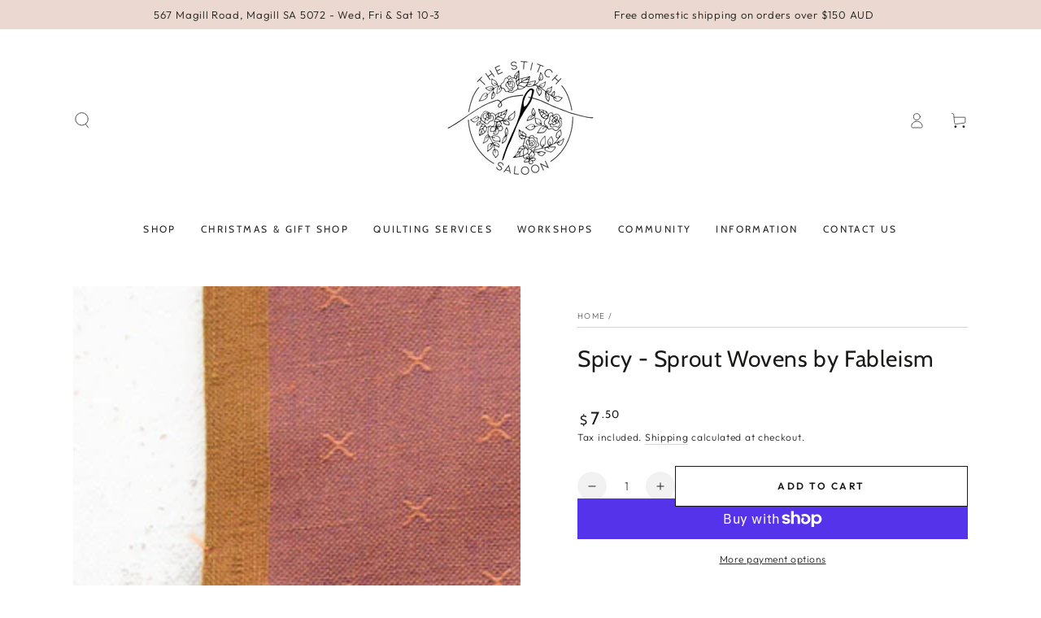

--- FILE ---
content_type: text/html; charset=utf-8
request_url: https://www.google.com/recaptcha/enterprise/anchor?ar=1&k=6LdEwsYnAAAAAL9T92sOraT4CDI-QIVuDYAGwdOy&co=aHR0cHM6Ly93d3cudGhlc3RpdGNoc2Fsb29uLmNvbTo0NDM.&hl=en&v=PoyoqOPhxBO7pBk68S4YbpHZ&size=invisible&anchor-ms=20000&execute-ms=30000&cb=9b89l9p36gq8
body_size: 48902
content:
<!DOCTYPE HTML><html dir="ltr" lang="en"><head><meta http-equiv="Content-Type" content="text/html; charset=UTF-8">
<meta http-equiv="X-UA-Compatible" content="IE=edge">
<title>reCAPTCHA</title>
<style type="text/css">
/* cyrillic-ext */
@font-face {
  font-family: 'Roboto';
  font-style: normal;
  font-weight: 400;
  font-stretch: 100%;
  src: url(//fonts.gstatic.com/s/roboto/v48/KFO7CnqEu92Fr1ME7kSn66aGLdTylUAMa3GUBHMdazTgWw.woff2) format('woff2');
  unicode-range: U+0460-052F, U+1C80-1C8A, U+20B4, U+2DE0-2DFF, U+A640-A69F, U+FE2E-FE2F;
}
/* cyrillic */
@font-face {
  font-family: 'Roboto';
  font-style: normal;
  font-weight: 400;
  font-stretch: 100%;
  src: url(//fonts.gstatic.com/s/roboto/v48/KFO7CnqEu92Fr1ME7kSn66aGLdTylUAMa3iUBHMdazTgWw.woff2) format('woff2');
  unicode-range: U+0301, U+0400-045F, U+0490-0491, U+04B0-04B1, U+2116;
}
/* greek-ext */
@font-face {
  font-family: 'Roboto';
  font-style: normal;
  font-weight: 400;
  font-stretch: 100%;
  src: url(//fonts.gstatic.com/s/roboto/v48/KFO7CnqEu92Fr1ME7kSn66aGLdTylUAMa3CUBHMdazTgWw.woff2) format('woff2');
  unicode-range: U+1F00-1FFF;
}
/* greek */
@font-face {
  font-family: 'Roboto';
  font-style: normal;
  font-weight: 400;
  font-stretch: 100%;
  src: url(//fonts.gstatic.com/s/roboto/v48/KFO7CnqEu92Fr1ME7kSn66aGLdTylUAMa3-UBHMdazTgWw.woff2) format('woff2');
  unicode-range: U+0370-0377, U+037A-037F, U+0384-038A, U+038C, U+038E-03A1, U+03A3-03FF;
}
/* math */
@font-face {
  font-family: 'Roboto';
  font-style: normal;
  font-weight: 400;
  font-stretch: 100%;
  src: url(//fonts.gstatic.com/s/roboto/v48/KFO7CnqEu92Fr1ME7kSn66aGLdTylUAMawCUBHMdazTgWw.woff2) format('woff2');
  unicode-range: U+0302-0303, U+0305, U+0307-0308, U+0310, U+0312, U+0315, U+031A, U+0326-0327, U+032C, U+032F-0330, U+0332-0333, U+0338, U+033A, U+0346, U+034D, U+0391-03A1, U+03A3-03A9, U+03B1-03C9, U+03D1, U+03D5-03D6, U+03F0-03F1, U+03F4-03F5, U+2016-2017, U+2034-2038, U+203C, U+2040, U+2043, U+2047, U+2050, U+2057, U+205F, U+2070-2071, U+2074-208E, U+2090-209C, U+20D0-20DC, U+20E1, U+20E5-20EF, U+2100-2112, U+2114-2115, U+2117-2121, U+2123-214F, U+2190, U+2192, U+2194-21AE, U+21B0-21E5, U+21F1-21F2, U+21F4-2211, U+2213-2214, U+2216-22FF, U+2308-230B, U+2310, U+2319, U+231C-2321, U+2336-237A, U+237C, U+2395, U+239B-23B7, U+23D0, U+23DC-23E1, U+2474-2475, U+25AF, U+25B3, U+25B7, U+25BD, U+25C1, U+25CA, U+25CC, U+25FB, U+266D-266F, U+27C0-27FF, U+2900-2AFF, U+2B0E-2B11, U+2B30-2B4C, U+2BFE, U+3030, U+FF5B, U+FF5D, U+1D400-1D7FF, U+1EE00-1EEFF;
}
/* symbols */
@font-face {
  font-family: 'Roboto';
  font-style: normal;
  font-weight: 400;
  font-stretch: 100%;
  src: url(//fonts.gstatic.com/s/roboto/v48/KFO7CnqEu92Fr1ME7kSn66aGLdTylUAMaxKUBHMdazTgWw.woff2) format('woff2');
  unicode-range: U+0001-000C, U+000E-001F, U+007F-009F, U+20DD-20E0, U+20E2-20E4, U+2150-218F, U+2190, U+2192, U+2194-2199, U+21AF, U+21E6-21F0, U+21F3, U+2218-2219, U+2299, U+22C4-22C6, U+2300-243F, U+2440-244A, U+2460-24FF, U+25A0-27BF, U+2800-28FF, U+2921-2922, U+2981, U+29BF, U+29EB, U+2B00-2BFF, U+4DC0-4DFF, U+FFF9-FFFB, U+10140-1018E, U+10190-1019C, U+101A0, U+101D0-101FD, U+102E0-102FB, U+10E60-10E7E, U+1D2C0-1D2D3, U+1D2E0-1D37F, U+1F000-1F0FF, U+1F100-1F1AD, U+1F1E6-1F1FF, U+1F30D-1F30F, U+1F315, U+1F31C, U+1F31E, U+1F320-1F32C, U+1F336, U+1F378, U+1F37D, U+1F382, U+1F393-1F39F, U+1F3A7-1F3A8, U+1F3AC-1F3AF, U+1F3C2, U+1F3C4-1F3C6, U+1F3CA-1F3CE, U+1F3D4-1F3E0, U+1F3ED, U+1F3F1-1F3F3, U+1F3F5-1F3F7, U+1F408, U+1F415, U+1F41F, U+1F426, U+1F43F, U+1F441-1F442, U+1F444, U+1F446-1F449, U+1F44C-1F44E, U+1F453, U+1F46A, U+1F47D, U+1F4A3, U+1F4B0, U+1F4B3, U+1F4B9, U+1F4BB, U+1F4BF, U+1F4C8-1F4CB, U+1F4D6, U+1F4DA, U+1F4DF, U+1F4E3-1F4E6, U+1F4EA-1F4ED, U+1F4F7, U+1F4F9-1F4FB, U+1F4FD-1F4FE, U+1F503, U+1F507-1F50B, U+1F50D, U+1F512-1F513, U+1F53E-1F54A, U+1F54F-1F5FA, U+1F610, U+1F650-1F67F, U+1F687, U+1F68D, U+1F691, U+1F694, U+1F698, U+1F6AD, U+1F6B2, U+1F6B9-1F6BA, U+1F6BC, U+1F6C6-1F6CF, U+1F6D3-1F6D7, U+1F6E0-1F6EA, U+1F6F0-1F6F3, U+1F6F7-1F6FC, U+1F700-1F7FF, U+1F800-1F80B, U+1F810-1F847, U+1F850-1F859, U+1F860-1F887, U+1F890-1F8AD, U+1F8B0-1F8BB, U+1F8C0-1F8C1, U+1F900-1F90B, U+1F93B, U+1F946, U+1F984, U+1F996, U+1F9E9, U+1FA00-1FA6F, U+1FA70-1FA7C, U+1FA80-1FA89, U+1FA8F-1FAC6, U+1FACE-1FADC, U+1FADF-1FAE9, U+1FAF0-1FAF8, U+1FB00-1FBFF;
}
/* vietnamese */
@font-face {
  font-family: 'Roboto';
  font-style: normal;
  font-weight: 400;
  font-stretch: 100%;
  src: url(//fonts.gstatic.com/s/roboto/v48/KFO7CnqEu92Fr1ME7kSn66aGLdTylUAMa3OUBHMdazTgWw.woff2) format('woff2');
  unicode-range: U+0102-0103, U+0110-0111, U+0128-0129, U+0168-0169, U+01A0-01A1, U+01AF-01B0, U+0300-0301, U+0303-0304, U+0308-0309, U+0323, U+0329, U+1EA0-1EF9, U+20AB;
}
/* latin-ext */
@font-face {
  font-family: 'Roboto';
  font-style: normal;
  font-weight: 400;
  font-stretch: 100%;
  src: url(//fonts.gstatic.com/s/roboto/v48/KFO7CnqEu92Fr1ME7kSn66aGLdTylUAMa3KUBHMdazTgWw.woff2) format('woff2');
  unicode-range: U+0100-02BA, U+02BD-02C5, U+02C7-02CC, U+02CE-02D7, U+02DD-02FF, U+0304, U+0308, U+0329, U+1D00-1DBF, U+1E00-1E9F, U+1EF2-1EFF, U+2020, U+20A0-20AB, U+20AD-20C0, U+2113, U+2C60-2C7F, U+A720-A7FF;
}
/* latin */
@font-face {
  font-family: 'Roboto';
  font-style: normal;
  font-weight: 400;
  font-stretch: 100%;
  src: url(//fonts.gstatic.com/s/roboto/v48/KFO7CnqEu92Fr1ME7kSn66aGLdTylUAMa3yUBHMdazQ.woff2) format('woff2');
  unicode-range: U+0000-00FF, U+0131, U+0152-0153, U+02BB-02BC, U+02C6, U+02DA, U+02DC, U+0304, U+0308, U+0329, U+2000-206F, U+20AC, U+2122, U+2191, U+2193, U+2212, U+2215, U+FEFF, U+FFFD;
}
/* cyrillic-ext */
@font-face {
  font-family: 'Roboto';
  font-style: normal;
  font-weight: 500;
  font-stretch: 100%;
  src: url(//fonts.gstatic.com/s/roboto/v48/KFO7CnqEu92Fr1ME7kSn66aGLdTylUAMa3GUBHMdazTgWw.woff2) format('woff2');
  unicode-range: U+0460-052F, U+1C80-1C8A, U+20B4, U+2DE0-2DFF, U+A640-A69F, U+FE2E-FE2F;
}
/* cyrillic */
@font-face {
  font-family: 'Roboto';
  font-style: normal;
  font-weight: 500;
  font-stretch: 100%;
  src: url(//fonts.gstatic.com/s/roboto/v48/KFO7CnqEu92Fr1ME7kSn66aGLdTylUAMa3iUBHMdazTgWw.woff2) format('woff2');
  unicode-range: U+0301, U+0400-045F, U+0490-0491, U+04B0-04B1, U+2116;
}
/* greek-ext */
@font-face {
  font-family: 'Roboto';
  font-style: normal;
  font-weight: 500;
  font-stretch: 100%;
  src: url(//fonts.gstatic.com/s/roboto/v48/KFO7CnqEu92Fr1ME7kSn66aGLdTylUAMa3CUBHMdazTgWw.woff2) format('woff2');
  unicode-range: U+1F00-1FFF;
}
/* greek */
@font-face {
  font-family: 'Roboto';
  font-style: normal;
  font-weight: 500;
  font-stretch: 100%;
  src: url(//fonts.gstatic.com/s/roboto/v48/KFO7CnqEu92Fr1ME7kSn66aGLdTylUAMa3-UBHMdazTgWw.woff2) format('woff2');
  unicode-range: U+0370-0377, U+037A-037F, U+0384-038A, U+038C, U+038E-03A1, U+03A3-03FF;
}
/* math */
@font-face {
  font-family: 'Roboto';
  font-style: normal;
  font-weight: 500;
  font-stretch: 100%;
  src: url(//fonts.gstatic.com/s/roboto/v48/KFO7CnqEu92Fr1ME7kSn66aGLdTylUAMawCUBHMdazTgWw.woff2) format('woff2');
  unicode-range: U+0302-0303, U+0305, U+0307-0308, U+0310, U+0312, U+0315, U+031A, U+0326-0327, U+032C, U+032F-0330, U+0332-0333, U+0338, U+033A, U+0346, U+034D, U+0391-03A1, U+03A3-03A9, U+03B1-03C9, U+03D1, U+03D5-03D6, U+03F0-03F1, U+03F4-03F5, U+2016-2017, U+2034-2038, U+203C, U+2040, U+2043, U+2047, U+2050, U+2057, U+205F, U+2070-2071, U+2074-208E, U+2090-209C, U+20D0-20DC, U+20E1, U+20E5-20EF, U+2100-2112, U+2114-2115, U+2117-2121, U+2123-214F, U+2190, U+2192, U+2194-21AE, U+21B0-21E5, U+21F1-21F2, U+21F4-2211, U+2213-2214, U+2216-22FF, U+2308-230B, U+2310, U+2319, U+231C-2321, U+2336-237A, U+237C, U+2395, U+239B-23B7, U+23D0, U+23DC-23E1, U+2474-2475, U+25AF, U+25B3, U+25B7, U+25BD, U+25C1, U+25CA, U+25CC, U+25FB, U+266D-266F, U+27C0-27FF, U+2900-2AFF, U+2B0E-2B11, U+2B30-2B4C, U+2BFE, U+3030, U+FF5B, U+FF5D, U+1D400-1D7FF, U+1EE00-1EEFF;
}
/* symbols */
@font-face {
  font-family: 'Roboto';
  font-style: normal;
  font-weight: 500;
  font-stretch: 100%;
  src: url(//fonts.gstatic.com/s/roboto/v48/KFO7CnqEu92Fr1ME7kSn66aGLdTylUAMaxKUBHMdazTgWw.woff2) format('woff2');
  unicode-range: U+0001-000C, U+000E-001F, U+007F-009F, U+20DD-20E0, U+20E2-20E4, U+2150-218F, U+2190, U+2192, U+2194-2199, U+21AF, U+21E6-21F0, U+21F3, U+2218-2219, U+2299, U+22C4-22C6, U+2300-243F, U+2440-244A, U+2460-24FF, U+25A0-27BF, U+2800-28FF, U+2921-2922, U+2981, U+29BF, U+29EB, U+2B00-2BFF, U+4DC0-4DFF, U+FFF9-FFFB, U+10140-1018E, U+10190-1019C, U+101A0, U+101D0-101FD, U+102E0-102FB, U+10E60-10E7E, U+1D2C0-1D2D3, U+1D2E0-1D37F, U+1F000-1F0FF, U+1F100-1F1AD, U+1F1E6-1F1FF, U+1F30D-1F30F, U+1F315, U+1F31C, U+1F31E, U+1F320-1F32C, U+1F336, U+1F378, U+1F37D, U+1F382, U+1F393-1F39F, U+1F3A7-1F3A8, U+1F3AC-1F3AF, U+1F3C2, U+1F3C4-1F3C6, U+1F3CA-1F3CE, U+1F3D4-1F3E0, U+1F3ED, U+1F3F1-1F3F3, U+1F3F5-1F3F7, U+1F408, U+1F415, U+1F41F, U+1F426, U+1F43F, U+1F441-1F442, U+1F444, U+1F446-1F449, U+1F44C-1F44E, U+1F453, U+1F46A, U+1F47D, U+1F4A3, U+1F4B0, U+1F4B3, U+1F4B9, U+1F4BB, U+1F4BF, U+1F4C8-1F4CB, U+1F4D6, U+1F4DA, U+1F4DF, U+1F4E3-1F4E6, U+1F4EA-1F4ED, U+1F4F7, U+1F4F9-1F4FB, U+1F4FD-1F4FE, U+1F503, U+1F507-1F50B, U+1F50D, U+1F512-1F513, U+1F53E-1F54A, U+1F54F-1F5FA, U+1F610, U+1F650-1F67F, U+1F687, U+1F68D, U+1F691, U+1F694, U+1F698, U+1F6AD, U+1F6B2, U+1F6B9-1F6BA, U+1F6BC, U+1F6C6-1F6CF, U+1F6D3-1F6D7, U+1F6E0-1F6EA, U+1F6F0-1F6F3, U+1F6F7-1F6FC, U+1F700-1F7FF, U+1F800-1F80B, U+1F810-1F847, U+1F850-1F859, U+1F860-1F887, U+1F890-1F8AD, U+1F8B0-1F8BB, U+1F8C0-1F8C1, U+1F900-1F90B, U+1F93B, U+1F946, U+1F984, U+1F996, U+1F9E9, U+1FA00-1FA6F, U+1FA70-1FA7C, U+1FA80-1FA89, U+1FA8F-1FAC6, U+1FACE-1FADC, U+1FADF-1FAE9, U+1FAF0-1FAF8, U+1FB00-1FBFF;
}
/* vietnamese */
@font-face {
  font-family: 'Roboto';
  font-style: normal;
  font-weight: 500;
  font-stretch: 100%;
  src: url(//fonts.gstatic.com/s/roboto/v48/KFO7CnqEu92Fr1ME7kSn66aGLdTylUAMa3OUBHMdazTgWw.woff2) format('woff2');
  unicode-range: U+0102-0103, U+0110-0111, U+0128-0129, U+0168-0169, U+01A0-01A1, U+01AF-01B0, U+0300-0301, U+0303-0304, U+0308-0309, U+0323, U+0329, U+1EA0-1EF9, U+20AB;
}
/* latin-ext */
@font-face {
  font-family: 'Roboto';
  font-style: normal;
  font-weight: 500;
  font-stretch: 100%;
  src: url(//fonts.gstatic.com/s/roboto/v48/KFO7CnqEu92Fr1ME7kSn66aGLdTylUAMa3KUBHMdazTgWw.woff2) format('woff2');
  unicode-range: U+0100-02BA, U+02BD-02C5, U+02C7-02CC, U+02CE-02D7, U+02DD-02FF, U+0304, U+0308, U+0329, U+1D00-1DBF, U+1E00-1E9F, U+1EF2-1EFF, U+2020, U+20A0-20AB, U+20AD-20C0, U+2113, U+2C60-2C7F, U+A720-A7FF;
}
/* latin */
@font-face {
  font-family: 'Roboto';
  font-style: normal;
  font-weight: 500;
  font-stretch: 100%;
  src: url(//fonts.gstatic.com/s/roboto/v48/KFO7CnqEu92Fr1ME7kSn66aGLdTylUAMa3yUBHMdazQ.woff2) format('woff2');
  unicode-range: U+0000-00FF, U+0131, U+0152-0153, U+02BB-02BC, U+02C6, U+02DA, U+02DC, U+0304, U+0308, U+0329, U+2000-206F, U+20AC, U+2122, U+2191, U+2193, U+2212, U+2215, U+FEFF, U+FFFD;
}
/* cyrillic-ext */
@font-face {
  font-family: 'Roboto';
  font-style: normal;
  font-weight: 900;
  font-stretch: 100%;
  src: url(//fonts.gstatic.com/s/roboto/v48/KFO7CnqEu92Fr1ME7kSn66aGLdTylUAMa3GUBHMdazTgWw.woff2) format('woff2');
  unicode-range: U+0460-052F, U+1C80-1C8A, U+20B4, U+2DE0-2DFF, U+A640-A69F, U+FE2E-FE2F;
}
/* cyrillic */
@font-face {
  font-family: 'Roboto';
  font-style: normal;
  font-weight: 900;
  font-stretch: 100%;
  src: url(//fonts.gstatic.com/s/roboto/v48/KFO7CnqEu92Fr1ME7kSn66aGLdTylUAMa3iUBHMdazTgWw.woff2) format('woff2');
  unicode-range: U+0301, U+0400-045F, U+0490-0491, U+04B0-04B1, U+2116;
}
/* greek-ext */
@font-face {
  font-family: 'Roboto';
  font-style: normal;
  font-weight: 900;
  font-stretch: 100%;
  src: url(//fonts.gstatic.com/s/roboto/v48/KFO7CnqEu92Fr1ME7kSn66aGLdTylUAMa3CUBHMdazTgWw.woff2) format('woff2');
  unicode-range: U+1F00-1FFF;
}
/* greek */
@font-face {
  font-family: 'Roboto';
  font-style: normal;
  font-weight: 900;
  font-stretch: 100%;
  src: url(//fonts.gstatic.com/s/roboto/v48/KFO7CnqEu92Fr1ME7kSn66aGLdTylUAMa3-UBHMdazTgWw.woff2) format('woff2');
  unicode-range: U+0370-0377, U+037A-037F, U+0384-038A, U+038C, U+038E-03A1, U+03A3-03FF;
}
/* math */
@font-face {
  font-family: 'Roboto';
  font-style: normal;
  font-weight: 900;
  font-stretch: 100%;
  src: url(//fonts.gstatic.com/s/roboto/v48/KFO7CnqEu92Fr1ME7kSn66aGLdTylUAMawCUBHMdazTgWw.woff2) format('woff2');
  unicode-range: U+0302-0303, U+0305, U+0307-0308, U+0310, U+0312, U+0315, U+031A, U+0326-0327, U+032C, U+032F-0330, U+0332-0333, U+0338, U+033A, U+0346, U+034D, U+0391-03A1, U+03A3-03A9, U+03B1-03C9, U+03D1, U+03D5-03D6, U+03F0-03F1, U+03F4-03F5, U+2016-2017, U+2034-2038, U+203C, U+2040, U+2043, U+2047, U+2050, U+2057, U+205F, U+2070-2071, U+2074-208E, U+2090-209C, U+20D0-20DC, U+20E1, U+20E5-20EF, U+2100-2112, U+2114-2115, U+2117-2121, U+2123-214F, U+2190, U+2192, U+2194-21AE, U+21B0-21E5, U+21F1-21F2, U+21F4-2211, U+2213-2214, U+2216-22FF, U+2308-230B, U+2310, U+2319, U+231C-2321, U+2336-237A, U+237C, U+2395, U+239B-23B7, U+23D0, U+23DC-23E1, U+2474-2475, U+25AF, U+25B3, U+25B7, U+25BD, U+25C1, U+25CA, U+25CC, U+25FB, U+266D-266F, U+27C0-27FF, U+2900-2AFF, U+2B0E-2B11, U+2B30-2B4C, U+2BFE, U+3030, U+FF5B, U+FF5D, U+1D400-1D7FF, U+1EE00-1EEFF;
}
/* symbols */
@font-face {
  font-family: 'Roboto';
  font-style: normal;
  font-weight: 900;
  font-stretch: 100%;
  src: url(//fonts.gstatic.com/s/roboto/v48/KFO7CnqEu92Fr1ME7kSn66aGLdTylUAMaxKUBHMdazTgWw.woff2) format('woff2');
  unicode-range: U+0001-000C, U+000E-001F, U+007F-009F, U+20DD-20E0, U+20E2-20E4, U+2150-218F, U+2190, U+2192, U+2194-2199, U+21AF, U+21E6-21F0, U+21F3, U+2218-2219, U+2299, U+22C4-22C6, U+2300-243F, U+2440-244A, U+2460-24FF, U+25A0-27BF, U+2800-28FF, U+2921-2922, U+2981, U+29BF, U+29EB, U+2B00-2BFF, U+4DC0-4DFF, U+FFF9-FFFB, U+10140-1018E, U+10190-1019C, U+101A0, U+101D0-101FD, U+102E0-102FB, U+10E60-10E7E, U+1D2C0-1D2D3, U+1D2E0-1D37F, U+1F000-1F0FF, U+1F100-1F1AD, U+1F1E6-1F1FF, U+1F30D-1F30F, U+1F315, U+1F31C, U+1F31E, U+1F320-1F32C, U+1F336, U+1F378, U+1F37D, U+1F382, U+1F393-1F39F, U+1F3A7-1F3A8, U+1F3AC-1F3AF, U+1F3C2, U+1F3C4-1F3C6, U+1F3CA-1F3CE, U+1F3D4-1F3E0, U+1F3ED, U+1F3F1-1F3F3, U+1F3F5-1F3F7, U+1F408, U+1F415, U+1F41F, U+1F426, U+1F43F, U+1F441-1F442, U+1F444, U+1F446-1F449, U+1F44C-1F44E, U+1F453, U+1F46A, U+1F47D, U+1F4A3, U+1F4B0, U+1F4B3, U+1F4B9, U+1F4BB, U+1F4BF, U+1F4C8-1F4CB, U+1F4D6, U+1F4DA, U+1F4DF, U+1F4E3-1F4E6, U+1F4EA-1F4ED, U+1F4F7, U+1F4F9-1F4FB, U+1F4FD-1F4FE, U+1F503, U+1F507-1F50B, U+1F50D, U+1F512-1F513, U+1F53E-1F54A, U+1F54F-1F5FA, U+1F610, U+1F650-1F67F, U+1F687, U+1F68D, U+1F691, U+1F694, U+1F698, U+1F6AD, U+1F6B2, U+1F6B9-1F6BA, U+1F6BC, U+1F6C6-1F6CF, U+1F6D3-1F6D7, U+1F6E0-1F6EA, U+1F6F0-1F6F3, U+1F6F7-1F6FC, U+1F700-1F7FF, U+1F800-1F80B, U+1F810-1F847, U+1F850-1F859, U+1F860-1F887, U+1F890-1F8AD, U+1F8B0-1F8BB, U+1F8C0-1F8C1, U+1F900-1F90B, U+1F93B, U+1F946, U+1F984, U+1F996, U+1F9E9, U+1FA00-1FA6F, U+1FA70-1FA7C, U+1FA80-1FA89, U+1FA8F-1FAC6, U+1FACE-1FADC, U+1FADF-1FAE9, U+1FAF0-1FAF8, U+1FB00-1FBFF;
}
/* vietnamese */
@font-face {
  font-family: 'Roboto';
  font-style: normal;
  font-weight: 900;
  font-stretch: 100%;
  src: url(//fonts.gstatic.com/s/roboto/v48/KFO7CnqEu92Fr1ME7kSn66aGLdTylUAMa3OUBHMdazTgWw.woff2) format('woff2');
  unicode-range: U+0102-0103, U+0110-0111, U+0128-0129, U+0168-0169, U+01A0-01A1, U+01AF-01B0, U+0300-0301, U+0303-0304, U+0308-0309, U+0323, U+0329, U+1EA0-1EF9, U+20AB;
}
/* latin-ext */
@font-face {
  font-family: 'Roboto';
  font-style: normal;
  font-weight: 900;
  font-stretch: 100%;
  src: url(//fonts.gstatic.com/s/roboto/v48/KFO7CnqEu92Fr1ME7kSn66aGLdTylUAMa3KUBHMdazTgWw.woff2) format('woff2');
  unicode-range: U+0100-02BA, U+02BD-02C5, U+02C7-02CC, U+02CE-02D7, U+02DD-02FF, U+0304, U+0308, U+0329, U+1D00-1DBF, U+1E00-1E9F, U+1EF2-1EFF, U+2020, U+20A0-20AB, U+20AD-20C0, U+2113, U+2C60-2C7F, U+A720-A7FF;
}
/* latin */
@font-face {
  font-family: 'Roboto';
  font-style: normal;
  font-weight: 900;
  font-stretch: 100%;
  src: url(//fonts.gstatic.com/s/roboto/v48/KFO7CnqEu92Fr1ME7kSn66aGLdTylUAMa3yUBHMdazQ.woff2) format('woff2');
  unicode-range: U+0000-00FF, U+0131, U+0152-0153, U+02BB-02BC, U+02C6, U+02DA, U+02DC, U+0304, U+0308, U+0329, U+2000-206F, U+20AC, U+2122, U+2191, U+2193, U+2212, U+2215, U+FEFF, U+FFFD;
}

</style>
<link rel="stylesheet" type="text/css" href="https://www.gstatic.com/recaptcha/releases/PoyoqOPhxBO7pBk68S4YbpHZ/styles__ltr.css">
<script nonce="BvoUBZBAXuC-oEitN7YBLA" type="text/javascript">window['__recaptcha_api'] = 'https://www.google.com/recaptcha/enterprise/';</script>
<script type="text/javascript" src="https://www.gstatic.com/recaptcha/releases/PoyoqOPhxBO7pBk68S4YbpHZ/recaptcha__en.js" nonce="BvoUBZBAXuC-oEitN7YBLA">
      
    </script></head>
<body><div id="rc-anchor-alert" class="rc-anchor-alert"></div>
<input type="hidden" id="recaptcha-token" value="[base64]">
<script type="text/javascript" nonce="BvoUBZBAXuC-oEitN7YBLA">
      recaptcha.anchor.Main.init("[\x22ainput\x22,[\x22bgdata\x22,\x22\x22,\[base64]/[base64]/[base64]/[base64]/[base64]/[base64]/KGcoTywyNTMsTy5PKSxVRyhPLEMpKTpnKE8sMjUzLEMpLE8pKSxsKSksTykpfSxieT1mdW5jdGlvbihDLE8sdSxsKXtmb3IobD0odT1SKEMpLDApO08+MDtPLS0pbD1sPDw4fFooQyk7ZyhDLHUsbCl9LFVHPWZ1bmN0aW9uKEMsTyl7Qy5pLmxlbmd0aD4xMDQ/[base64]/[base64]/[base64]/[base64]/[base64]/[base64]/[base64]\\u003d\x22,\[base64]\\u003d\\u003d\x22,\[base64]/[base64]/CtnJuwpM+LcOfecOAwoNBdsOcDmkSwoXChsKjfcOrwr/DqkZgA8KGw4zClMOuUCXDuMOqUMOtw5zDjMK4AcOwSsOSwonDgW0Pw780wqnDrltHTsKRcRJ0w7zChz3CucOHcMOvXcOvw57Cp8OLRMKXwqXDnMOnwoNnZkM1wpPCisK7w4pwfsOWScKTwolXXMKlwqFaw57Ck8Owc8O2w7TDsMKzB1TDmg/DhsK0w7jCvcKSa0twBcOGRsOrwqUkwpQwLlMkBAtIwqzCh23Cu8K5cQTDo0vClGsyVHXDmj4FC8KlWMOFEGzCt0vDsMKtwqVlwrMpLgTCtsKOw5oDDErCthLDuExTJMO/[base64]/CgA7CiMKOw4tKwpLCisOTc8KxwpASIiB7wo/DvMKpXQZMCcOiU8OLOELCs8OSwrd1EcOYMxggw7LCjMOWScOxw7LCl1nCkRt0Ryp/YWbDosK3wr/ChHc2WsONNMO8w4zCscO0A8O4w4oTFsOVw6g1wqZzwpvCicKLL8KPwrHDr8K/OsO1w5PClsOUwofDn0PDmQJIw5YTCMKvwpXCusK/PMKAw7vDjsOUHDYCw4zDicOVJ8KHWcKowogLFcK+MMK4w69sS8KCcjpXwrLCm8OFJywvHcKiwrzDgyBmYQTDlcO+McO0bklRRXbDh8KDFj54fkUIMcO5QWvDtMOUZMOOGcO1wobCqsO4JCLCpkZHw7DDjcO/w6jCgsOgeiPDuXLDusOowrkZSCvChMOAw4TDm8KfAsKmw4QZMFXCiUZkEjvDicOYIQ/DuX7DsBRjwo1FbA/CgGIDw6LDmCIAwo7CusOYw7TChCTDrsKMwphcwrrChcODw7AWw6R3wrrDgj7CosOBEGUwacOUHAgFMcO8wqTCv8Opw7nCrcKYw6bCqsKYf2bCoMOiworCpsOGCXsbw65mGiN1AMOsLMOrRsK3w61+w4FHRjgCw6/DrFNbwqoLw7DCljocworCgMOFwpvCqGRpdjpwUADClcOAJhwCw4JSU8OLwoJtYMOJM8K4w5XDoTvDh8OSwrjCoChdw5nDrA/ClsOmVMK0woHDkAw5w4ZnF8Odw4tWBRHCplBPM8OGwozDvsOVw5HCqxpFwqU+PTjDqRTClEvDmcORe18ww77DmcOxw6/Du8KQwprCj8O2GQnCocKUw5nDkXsLwr3CvX/DksOqSsKXwqXCvMOweDLDumbCqcK6BsKHwqPCoWJOw7/CvcOgw6hIHsKFPXHCssKgd00owp/[base64]/[base64]/wolxwqTChHjChVHCi3cSwpbCrmlbw79XO0/Cu3vDq8OdFMOheRwEVcK0NMOQHUPDjBHCj8K0VD/Dm8O+wovClQgIWMONS8Ojw4I8UcOsw53Ckh0Jw7jCkMOhBB3DuE/DpcKvwpPCjRjCk2N/CsKQLn3Dr1jDq8KJw6gEXMObXR8dGsO5w7HDnXHDm8ODFsKHw6/Dq8KGwq0fcAnCr3rDhyg/w6B7wr7Ck8KQw5nDpMOtw43CvVZhSsOueVAIMEXDv1khwqLDoFjDqmrDmMOOw650w5YjLcKWYcOfRcKiw7Z8SRHDi8Ksw7N+bsOFcznCn8KdwqLDkcOIWSnCtiYGSsKOw4/ConfCh1/Crz3CosKjNMK+w5Z2esKEdg0SK8OKw7fDlcK/wpluCmDDmcOow7vCsmPDjkPClFcjP8Obd8OCw5bChcOLwp/[base64]/CmjzDsic6w5LDkcOhDxrDvS9PKArChXHCtRNdwoN2wp3DpsKpwpPCrkvDnsKzwq/CkcOow70RPMOCXsKlIAdDa2QUa8Omw6khwpghwqE2w7psw6Rnw792wq/DtsOGXCQTwqQxex7Co8KxIcKgw4/[base64]/DpGNnw7LDuADDhFZPw7jChcKhHmfCnhHCssK4dUjDqmnCm8OXHMOpZMKLw5XDpsK+wpUaw7TCq8KPRCTCt2HCkGzCnWtJw4HDngopaXcFJcOpZcK7w7XDrMKcEMOuw4gHDMOawoDDncKEw6PDncK8wr/CjAfChgrCmmJNHQ/DvxvCmD7CosOACcKEflVlDVnCnsOyFUPCtcO7w5XDtcKmXngRw6TDgDDCsMO/w7tvw4FsEMKwOsKnZsKJPDDCgFzCssOyZ2Fhw7BSwrZ1woDCumg3eUE2HMOqwrFIZDfCiMKnfMKnFcK3w61Bw6HDnAXCnUvCqX3Dh8KtAcKkHiRbCW9MVcOOS8O1W8OiEVIzw7fCr2/Dn8OeZcKxwrfDpcO9wrx5SsK6w5zCnCbCscOQwprCvxNWwo5fw6nDvcKaw7/[base64]/BjJ0M8Obwp7CssKMYcKowqTDhQPDpyfCuw4Hw4nCtj7DqUHDpcOcUHA8wpPDiTHDuwjCuMKkYxgXXsOow7pXBkjDmcKqw4rDmMKfbcOvw4M/JFhlEnXCjQrCp8OOCcK8WmTCikxZLMKGwotLw7N8wrzCjsK3wpbChsOACMOabhHDlMO5wovCjXVMwpkUUsKFw5ZVVMO7AlzDmg3Co2wpU8K+akLCv8OtwoTCj2vCoizCj8KHGF8YwpPDgzrDgVDDtxwpcMOXZMOaHx3DosKowqTCucKvRT/DgjYkDsKWScOPwrkhwq/ClcOcb8Oiw6LDjnDDoSPDjzIUesK8Rg8Jw7nCh1JYR8KlwrDCh23CrjlJwoFlwpAcCkjCilXDpEvDuyjDm0fDhGXCqsO3wrxJw6ZGwoXDkmBFwpNvwrvCrkzClMKTw43ChsOOYcO8woZCCQYuwpXCkMOAw6wBw6zCtMKcQHLDiDbDgXDCncODUcOLw6VRw5Z/w6N1w60UwphIw7DDucK8LsO5wpLDhcKaZcKfYcKeG8KJJsOSw4jCrlIaw78wwp4DwqTDtWfDh2XCqA3DmkfDlBzCvBgtUW8rwpLCgBHDvsKvUhJYIl7CssKEWH7CtxHDu03CmcKNw5bCqcKaJmjClwo8wq9hw4hpwqM9wqoWYMOSLmUqXQ/Du8K1wrRgwpwVVMOSwoR4w5DDlFnCocKKZsKHw63Cv8K1CMKlwprCpcOVX8OSWMK+w5fDm8Oyw4M8w4QxwrjDuHUYwqTCgwjCscKwwoxUw4PCpMOVSjXCjMOlGTXDq17CicKtHAHCoMOsw6nDsHZywphSw7xUEMKkDRF/Pyg9wrNbw6DDrRUBEsOXNMONLcOQw6PCkcO/Py7DmsOadsKKGcKYwpk/w4tswqjCqsObwqxzwqrDtcONwq12wqTCsGvCsBBdwqtrwrwEw5nDlHJyfcK5w4/DjcO5RFUtQMKsw5F/w5LCpUQ+w77DssOvwqDChsKTwrjCp8KTNMKLwqUBwrIkwqJSw53CvDcww67DuFnDu3TDlUhyUcONwoJYw6gNCMOgw5XDk8Kzah7CiAoFdyTCksOVI8K5woLCi0LCiWQnWsKhw7RDw6NaLhkjw7nDrsKrTMO/ecKawoRUwpfDqW7Do8KnLD7DtV/CscK6w4pHBRbDpXd5wqIKw4sxDULDqsOLw4NvNyvCv8KgVzPDpUMUwqbDmj3Cs1bCuhQ8woXDphTDukVMIWFmw7rCniXClMKxdw0sRsOBDVTCicO8w63DphrCqMKEcW9Zw4BIwrltDnTCmjXCjsODw7YKwrXCuhXDu1xbwozDux5PNlY7wqwDwr/DgsOPwrAMw7dMe8OSXnMyeBN4RnLCqsKzw5QQwpQDw5jDs8OFGsOdecK8KkXCg37DjcK/YhokEGxLw6JXFXzDpMKpXcKuw7HCun/Cu8K+wrTDqcKmwrnDriDCr8KQdV3Dr8KPworCqsKlw6jDhcOoOy3ChFrCl8OSw5vCgMKKWsKCw4bCqBkUCUBEA8OTLEt8CcKrKsO/VBhXw5jCr8KhMMKtUBk1wrLDmhArwoc/WcKQwoTCumIMw5UlEsK0w5rCp8OZw4vDksKQC8KjUBhPPwTDuMOzwrpOwpBjV1Itw7zDsV/DnMK2wo7Cn8OpwqfCpcOswrdTe8KvBlzCrA7DqcKEw5s7F8O8E1DCgnTDpsKKw7vDhcKgcDjCiMORJB/CuHwvdcORw6nDicKew40oF3JUTG/[base64]/[base64]/[base64]/wo/[base64]/[base64]/w73DqMOSw41PEiYpwqlWUkTCowzDh8OLw7DCj8O1T8OhYhfDgHsBwr8Jw41YwqHCozvDkMO/TSzDiWjDvcKywpvDvALDqmPCjcOzwodqDAnCuEMywrBiw5snw5V6BsO4IywNw7fCrcKew4PCjH/[base64]/Cj8KEwqrCpMKPwosyXzPDtBkSw67CqsK2dDhww7RAw7NCw53Ck8KJw6TDu8KqYzpBwqEXwrlkRTHCqcKJw4QAwopAwo1PRR3DgsK0A20IFTTCkMK3MsO7wojDqMOXcMKew64LO8KGwoBNwqXCl8KafU9vwqklw7RCwp85wrjCpMKOWcKQwrZQQ1LCpHMNw6I/Uzsaw60qw7XDrMOFwoXDgcKYw4AOwpBECVzDp8KMwpLDrEnCssOGR8KVw4vClcKvV8K9MMKxTHfDtMKxRinDkcO0N8OzUEnCkcKlUcO6w55wX8Kjw6PCuFZ2wrY+PAMfwp3DjlrDssOHwr/DqMKlEx1Tw6PDisOYwpPCvCbCmAVrw6hAYcOXfMKNwo7CkcKCwpnCuVvCvMOCR8K/PcKQwqfDnmNMbEZxB8KtcMKIXcKxwozCqsOow6Ibw4pFw6vCsSkPwobCgF/[base64]/CkMKsLC0bX8KnNwxWw5ZkcsKfYCHDmMOXw7fDhR1nBcKhAiZgwqZOw67Dl8OeFsKbdsOtw4piwp7DtcKdw7XDm3w2AMOpwodywr/DrW8pw4PDihzCq8KEwoJlw4/DmAjCrDxhw55XeMKsw77Dk2nDusO9woTDgcOXw7MYUcOBwpIMLMKxT8KlZsKXwrzDkwI4w7NwQEItE3YiXG/DnsK/Mg3CvcOfTMOSw5HDnTfDv8KzLTEkDMOnRWc6TcOFNATDlwFZBcK4w53Dq8KIMVTDoWLDvcOXw5zCgMKnZsKnw6XCpw/[base64]/DvRjDgzrCvhcXUMKywpBsCzPCjcOjwqLCnCTCucKJw5bChwNLWAXDnxzDhsKMwqZ1w5DCnHJuwq/DvFQkw4jCmkkeNMKGa8KNOsKUwrx9w6/DosO/[base64]/DkcOBRMKPw4DDrcKKw555GMK1McOnw64gwrRTw6lYwrNOwqDDrcOowoHDmER+G8KMJsK4wp9TwozCoMOgwogaWyhzwr7CuxldDFnCp086TcKNw6k9w4zCtBR2wonDmgfDr8OXwrzDncOBw7/CrsKVwrEXWcK1D3zCoMOcK8OqWcKGwoVaw6vDgi94wo3DlHtpwp/DslhURSTDqWHClsKWw7PDi8Oyw4BADQ9Pw6/CuMKYf8Kbw4N3wo/CscOvwqbCrcKgMMO0w4rDiFo/w7kqR0kdw6o3fcOyZjYCw5tsw77Ckk8swqPCpcKRGS0oBFnCiyDDk8KIw4fDjcKiwrtIXFdMwpXDnQjCgsKKelx9woLCv8KEw7wEbQAXw7/Dt33CgsKQwqAoQcKoWcK9wrDDsH/DocOBwoV7wpg+GMKsw6scVsKyw4DCscK/wq7Cu0XDnsOAwo9Jwq9owqxvdMKdw6Z1wrLCsS1JDEzDkMOiw4E+QT0Ew5fDhh7CnsKtw7cqw7nCrxvDrBx+ZWHDnkvDnGEnLm7Cii3DlMKxwovCnsKVw48hasOHW8OKw6LDnSzCkX7CjjXCnETDr1/ClsObw4VPwrRpw6RMaALCtsOiwobCpcKGw4fCoyHCn8K3w7oQCGxsw4U/w5UgFF7CjMKHwqohw7VzbybDgcK0PMKfYH9+wp5sNkjClsKmwo/Dp8OnYlDCgEPCgMO4YsKbA8Khw5fDhMK5X1h0wpPCjcK5LcKbNxvDryfCv8O8w4QtIGzChCXDs8Orw6DDsXIiYsOjw50Aw7kHwrghRwBmDBEaw4HDm10kDcKPwrJhwql6wrrCksKDw4/Du1Vtw48pwpY7MhNfwrsBw4YywoPCtUg3w4jCgsOcw5dGcsOzc8OkwqY+wrvCokHDm8Oow43CucKrwopXScOcw4o7dsOiwoTDlsKkwppjXMOgwp5twqzDqA/CuMK8w6NXNcKJJl1ewojDncK5GsKkPQRVQsKzw5RFQMOjYsKPw7oiERAuesODRcKfwr99NsOLCsOaw6gOwobCgjLDs8KYw4rDlFbCq8OkSxjDuMKZCcKpHsOhw7nDgAUuCsKcwrLDoMKrE8OBwpoQw6fCvxYHw78xc8KawrbCiMO+aMOAQyDCvUcTfWdqFD/CvBrCkcKoRlQHw6XCinpowo/DgsKGw6jCocOFAkzCoCXDoRTDl0IbIcO/[base64]/CiDpLbiTDqD9vwq1WwpbDonQmw40bLsO1DA0XPcKZwpcqw61pCSFoJ8Ksw6FuVsKgIsKIW8O2agHClsO/wqtUwqzDk8O5w4XDtcODDg7DqMKyNMOcCMKAD1/[base64]/wq9KwqwYZhLCh8KxGi13YU5mABjDr19mw4fDkMOeNcO0SMK0ZwQuw4cpwqHDr8OUwqt+LMOTwppwUMOvw7QUw6YgIA05w7DDisOKwo7Co8KsUMOVw4gfwqfDmMOpwqtPwogZwrTDgQkUSz7DrMKeecKLw4FeRcO9X8OoRRnDusK3K0sOw5jCmcKxQ8O+IF/DhjnClcKlc8KlJMO3UMOAwqoow4rDpVVgw4VkUMOmw6HCmMO6bjZhw6vDgMOHL8KLN0wRwqFATMOfwq8rCMKMIsOmwrNMw4HDrnRCK8OxGMO5BHvCmsKPa8Oww6XDsSs/FSwZDmB1CCcfwrnDkz9UMMKXw5jDm8OTw5TDosO9TcOZwqvDmcOEw6XDtStAecOmQwfDrcOzw40Uw77DmMOfIsOCSQfDngHCtEFBw4fCocK+w5BKN28LeMOhbkrCu8OSwp7DuWZLJMOIQgTDpndJw4/ClcKHYzDDhnB/[base64]/Dv2c4w7sIRMK2WXlDw6MmwqoHwrDDgAjChAprwrzDocK1wo9DVsOaw4/ChsKlwqPDn3/Cizhvfz7CicOBViwYwrp/wpFww7/DhRdEfMK9FGATQXfCocOPwpbDiHFowr9yKRYqHRJZw7dqUCwUw752w4w0dkFKw67Ds8Kzw63Co8KawpI3CcOuwrnCg8KeMx/[base64]/K8Kyw4jCq8Kmw7B7Tyxcw5DCv8KqwrXDj8O7w6UVbMOUdcOHw6xkwqXDsHjCs8Kzw6vChFLDgExkYy/DncOPw5s3w77Cnl/CssKLUcKxOcKAwrzDscOPw5ZXwqbCnA3Dq8K+w4DCnzPCusOEeMK/JsOGY0vCj8KAXMOvCFJHwoV4w5fDpg7DncOkw6ZhwqwoYC5sw4vDtcKrwrzDlMOvw4LDtcK/w6Zmw5oQZsOTEcOtw7HDr8KKw6vDp8OXwoIdw6/DqxF8XzMDcsOgw54Nw67CoS/DoQDCvsKBw4zDlxHDucOPwrF7wpnDhUHDpGAew5R1RMO4L8KYfBbDocKhwrcJFMKFSx8/[base64]/wr/DqMOyaRhHW8OPw6HChTrCiyUEwrALasKFw57CocK1G1EiM8O7wrvDtnsdAcOywrvCtgDDvsOgw5VXQld9wovDuyjCusOgw5AGwqjCpsKkw4jDkFdFWk/ChcK3AsKKwp3CssKNwo4aw6nDssKXH3bDlMKtQxLCs8KCdGvCjRLChsOUUWfCtn3DrcKMw4N3EcOqQ8KlAcK0AjzDksKLSMOGOMK1ScKkwr/CmsO+QBlawpjCtMOmWRXCo8OaJcO5OMOlwpM5wpxbV8ORw5TDo8OFPcOFQh7Dg17CksOww6hXwqt7wopXw43Dr07CrmzCrzjCjhLDr8OJEcO9wr/CscO0woHDocOGw5jDv2cIEsK7Vl/DsVk3w7bDtk0Ow79uFwbCvRnCsnzCvcKHXcOGF8OicMOCdDx3BGw5wp4tCsOZw4fCgHsyw7MPw5DDosK+T8K3w6EKw5bDsxLCvDwxBSrDk1HCtxESw7Row4pQS2/CmMOFwovDk8KYwplSw67CoMO4w4x+wps6e8OgBcO0N8KjSsO+wr7CrcKTw4XClMK2KmBgczdew6HDicKIWw/Ckl1lE8KkCsO4w6bCpcKvHMOXQcOtwonDuMKCwrfDn8OTLX5Sw6NOwoo2HsOtKMOUScOzw59sFMKxLG/CvhfDvMO/wrEGeUPCo3rDicKnbsOie8KkE8OAw49CBcKLST4jYw/Dk2fDusKhw6x6DHrCkTgtdAJlXz8fOcKkworCoMOrXMOPe1JjCUTDtsOdNMOCX8KywqVeBMOXw7JQRsKCwpIVbg0pMis3Ul5nasO3Y3/CiW3Clwo4w6RXwrLCisORMhE7w5ZcOMK5w7vCiMOFw77Dk8O0wqrDm8OpK8Obwp8awqXCqUTDtcKJQsOsf8OYDSLDt2hkw7cwf8OFwrPDhGdBwqk+QsKkEzbDscO2w4xnwqHCh3Aow4/Cln1Ow6LDgT1Wwoccw4FKImrDncO6JMKyw5cAwq/DqMO/w5DCtjPDi8KmZsKew57DicKbVsOjw7LCo3DDtsODEF/DgE8Be8OfwpLCiMKJFjhbw4xBwq8hOHs+TMOQwpPDn8KBwrDCq07CjsOfw5JvODPCusOpZ8KCwojChScMwqvDk8O+wpgyIcOowoVodcKAI3nCm8ONCz/Dq23CvC3DlCrDqsOAw4gXwqzCtVFuHjpzw7HDnxPCshF9MHIQEcOXZMKrb3zDtcOBOXAofjHCjk/DvcObw58BwrPDuMK6wrMEw5s2w5LCnR/DusOGUAfCmUfCjzQbw5fDg8ODw744C8KFw4LCqUwlw7XCmsKDwp0Vw7fDsn0vFMOAWgHDl8KnZ8Odw5oGw6wLMkHDosKsAzXCjGFowqRtEcOXw7fCoH7Cr8O9w4dMw7HCoEcvwo8Cw6DCpifDjlrDvsO1w6/CugPDscKpwofCpMKdwrkEw7PDiDFMX2BjwotoKMKKTMK4OMOJwpF3chXColvDnx3DrMKHBHHDtsKmwoDCjzwUw43CmcOzFAXDinpEbcKjZx/DsGM6Pl5/BcO5EWgZXG/DpBLCtErDvMKPw6bDmsO4f8OzGnXDr8K1a0tRF8Kkw5V3ABDDt30dE8K9w7rCqsOTZMOVwqLCnVbDvcOmw4gowofDgQTDk8O3w4dgw61SwofDjcKrQMK9w4Jcw7TDoVjDhEFtw7DDrlrCihDDocOaLMKubMOxAF1lwq9VwrkmwonDqV99NgMdwow2dcK/Az0hwqXDqz0JQxzDr8O3ccO3w4haw6rCpMK2bcKZw4TCqsKSQw/[base64]/CocKnFxJuwqHCpG/CscKdwpFMN8KLw7LDqmY3X8OHOl/[base64]/Dh8K+R3R8RQrCosOGVh84T8Kmw70UPcOcw4/Dk0nDmXsjwqRWFho8w7Y8BHXDr1PDpyfDqMONwrfCvgsBeGjCpzpow7jCl8KzPlNMMV7DihYIesKvw4rCi13DtDzCgcOlwqjDnDHCjx/Cq8OowoLDucK7SMO+woVtLnIjbG7Ckn7CvWhcw6/DhcOMWl0zE8Oew5TCmXvCsAl0wpHCuGtxS8OAXF/DnnbDj8KXLMOdBmnDjcOnVMKSP8Knw5XCtCErWhHDs2AxwpF+woXDtsKNQMK/H8K3GsO4w4nDvcOswr95w6s6w5HDpV/[base64]/Kj3DpcO2wqPCnsKvVMO+G2HClijDlsKdc8KUw6nDhgwoABJ+w4PDp8KGcljDnsK5wqRuUMOIw58iwpfCo1PCpcK/bC4VaHQPYsOKWiE3w4LClHnDqWzCoVHCqcKwwprDt3VUYw8ewr/Dh2pwwoV3w6wAAcOITgfDncK5ZcOvwp1vRcO5w4/CgcKuVR/ClcOdwp1NwqHChsO7TR0LJ8K/[base64]/DqcOLEwzDlsK+LTEfw7LCm3bDoMOCw77DgsKDwqobw4/DksO3W1nDmnDDvkAcw5Akwp/DgyxswpfDmRvCjB8bw4fDnh0xCcO/w6jCjAzDmjR7woIBwojDqcKMw6ZITntuL8OuBMKGKcOVw6N1w6DCksKqw6YaDl8SEcKMNwcKO045wp7DkRbDrjlMT0Q2w5TCoWZYw6LColZDw6TDhyzDt8KXA8OgB1QmwqXCjcKnwqfCkMOkw6HCv8OzwprDnsKjwrfDhk7Djn4Nw45cw4nDpW/DmcKYWX0oSTELw7QcP3Y9wrs9PMOLM2BScCvCg8Kaw6vDvMKbwo1Tw4Ihwqh6eFvDq3jCv8KHVmJywoRLVMOddcKfwrQmbcKmw5Ytw5B8MmIxw6k4wo82ZcODGU3CtCnCqihUwr/[base64]/DnUcVwoh3wqFUCgEjJsOdwqRcPwPCoQ7Dk2o+w5N2YCvCm8ODB0nDqcKdUULCl8KMwrNkK3IIbFgLLQTCjMOGw4vClGLCksO9ZsOPwrg6wrMkccKAwpk+wr7Ci8KGEcKBw6pLwp5gSsKLGsOOw5wELcKYJcOew5N3wr4xWQ1BWkUMQcKAw4nDvyrCq3AQPGbDn8Kjwr/[base64]/[base64]/DvcOZLsKSw6YnNR/DgxcFSXPDn8Ksw4x9aMKTG3Jcw4UMw4Q/w7FpwqHCs27Cu8KGHz8GecOQSsO+R8KKRnsKwrvDoXtSw6IAelfCtMOnwqdkeXVCwoB6wrLCj8KuOsOUAik8XH3CgsK5bsOAb8OlXlkFB2zCu8K6acOBw7HDngnDul5fX1rCrj4fTV43w5XDtT/ClkPCqQXDmcK/wpHDqcK3EMOyLcKhw5RIbyxiUsKgwo/CksKsFsKgcRZcdcKMw4t5wq/DtSZEw53DhsO2wrg9w6okw5jCsBjCmEHDvkTCrsK/VsOWUxdOw5HCjFPDmiwHcW3CgyTCo8OCwqHDrsOTR1RlwoLDgMKXWUzClsONw7BWw5ARfMKnM8OKIsKpwolwSsO0w6puw7rDgUF2NBlCNMOMw6FsMcOPdBAYEGINX8KJasOswooDw70kwq5KecOnacKdOMO3dhvChDADw6ZBw4zCvsK2TgkNWMKKwq1yCV/DqzTCignDqRhqNCvClAUxSsKYIcKNHkzDnMKyw5LCvkPDr8Kxw7JCWydawrJ4w6HDvWdBw73ChlM6eCDDvMK+cQodw4gGwooWwpfDnBVfw7XCi8K+FA0HBg1Yw70Zwq7DsRU4SsOOVjwHw6nCs8OEf8OdIXPCo8OwGcK0wr/[base64]/DhQExCsKOCcOXUMKFw4U3woUQw5HDoElqUkPCr1xBw4hMJR5/CMOYw6bDjCE6XnfCghzCtsKHGMO7wqHCgsO5TRwaFzhSVT7DolDCnmbDrwYZw5J6w4hTwrBbcBUyO8OsQxl6w7IZEy/CjcKfC2jCtMOFRsKqN8OCwpPCosKPw7Y6w4howr40dsOfacK6w6LDi8O4wrIjJMKTw5lmwoDCq8OSEsOpwr10wpUeFHN3HwoBwp7Ct8KaWMKlw74qw5HDh8KcPMOmw5DCqxfCsgXDnicQwqEoEsOpwo7Dm8Khw67DtxDDkQc+EcKPdhUAw6vCs8KwJsOsw7t0w7BHwp/Dj3TDjcObBMO0eH9RwrRnw7YQDV9FwrZzw5rCnBsow712f8OSwrHDpsOWwrdhScOOThBPwq83c8OXw4rDhSTDvXw/EQpew74HwrjDpMKpw63DisKMw6fClcKyJ8OwwrDDowEGIMKTEsK3w6Jyw6DDmsOkRB3Dk8OPPinCjsOFUcKzAyxAwr7ClQTCtwrDrcKpw43CicKgeCIlO8OBw6F/ZE96woHDsWEQbMOKw57Cj8KsPWnDtS5/aT7CmAzDksKRwo/DoQDDkMOcw7DCmHLCpgTDgHl2T8OKHEkuP2DCkXxgey1ewqXCocKnBjNCXQHCgMO+w5o3ISQkSCTCl8KCwqHDtMKRwofCtTbDpcKSw7fDjkYlwrbChMO0w4bCmMK0Y27Cm8KswoNuwrwAwprDgMOzw4R1w61pDwlbN8OWGS/DtS/CiMOFDMK4NcK5w5LDq8OiNMO2wohCHMOHJEHCqwQEw4w/asOLfsKuU2sUw6YsGsKzH0jDrMKIGBjDscKOEMOzd2bCmVNWJzzCuTjCqGFYAsOFU0Blw7/DvwXDrMOlwoMkw544wo/DiMO2wpdbck7DrMOUwqbDrz3Dj8KVUcKqw5rDsBnCuGjDkMOQw5XDn3xqFMKmOgfCvwbDvMOVw6DCvEUeK1nCuUrDs8OhV8Krw6PDu3rCnl/CsD1Gw5/CnsKzUmfCpTw9YhfDo8O4VcKtKinDoDzCicK/XcK0OMO7w5HDtAV2w6jDsMKTSjdnw7vCpx/[base64]/DsXjCusKBRFk2AkvDiEddNsKNOUNXA8KhSsOzQHdaBwM3DMKLw54ewpwrwqHDp8KiJsKdwpkawpnDuWBTw4BtV8KXwqE9WkEyw7w/UcOqw5ZrIcKVwpXDgMOOw6EjwqAzwolUfGIWGMOOwqglJ8KewrfDmcKow44AGMKRDxoLwq5sH8Kxw6/DgXMpwp3DlT9Swo0Tw6/DrcK+wo3Ds8Oxw5XDvwtlw53CqGEjLgbDh8Khw6MeT0t4HDTCjT/CizF5wph2w6XDiXFyw4fCtgnDoybCg8KePVvCpljDgkgPWhTDscKMUkwXw6TCo1/CmR3CoEo0w6nDrMKFw7LCgxxewrYIc8OsdMO1woTDnMK1SMK6c8KUwobDssK3dsK7KcKXG8KyworChsKTw6E6wozDuH8mw6FgwqVAw6U5wovDgyjDoQPDrsOAwq/CkkMpwqjCosOYNmBHwqHCoGPCrwfDjmTDlEBUwogUw5skw7cjNBppF1pcIMOsIsOwwp8gw6/Chn5LLhEPw5jCnMO+GcOFdmsewqrDncKuw57DvMONwqp3wr7Dn8OResOnw5jClsOIUCMcwpvChFzCkB7CiW/[base64]/ClsK0w7gWwpPCiE7CqQk7w5PDsFdpXsKgw5zCgUFpwpkxMsKDwoxTBAN3ewVid8KmRV0BR8KmwrwVE304w50Jw7HCocKhf8Krw6/DlhzDlMK1NMKgwqM3YsKXw4xnwqgXU8OrTcO1dkHCgEbDl3fCk8KwIsOwwq1BPsKew6cEa8OPIsOIZwLDi8KfMWXCrnLCs8K9XXXCkyk2w7Y3wrLCo8KPIyzCocOfw4Mlw4fDglbDumjDnMO5GzNgDsK9VMOtw7DCucKeAcOPeGs0GwczwoTCl0DCu8K1wp/ClcO3XMK1KhfChDlEwr/CvsOHwoTDuMKrEQ7DggQ/wrrCgcOEw7x6f2LCvCQGwrFdwoXDiXt9OsO2HU/Dl8Kkw5tOcTYtcsK1w4xWw5nCjcOdw6Q/wo/Dtnctw7Z7a8KpZMOqw4hXw4rDpcOfwqPDllYbBDzDplcuBsOMw7HCv2IMMsOuPcOtwqDCp09uO0HDpsOmBijCozQ9M8Ogw7jDhMK4S0/DvH/CucKYM8O/LX/DocKVbsKYw4XDmRZZw63CqMOiSMOTeMOVwoXDowhJRQ7CjSbCqB0qw7Y8w5DCtsKMCsKWTcKwwqpmHVZbwoHCq8Kqw7jCkcO5wo07NF5oMcOTD8OOwptAVyMmwrc9w5vDk8OFw7cawpHCtVRwwpnCvV4lw6LDkcOyKiPDu8OxwppPw5/DvxfCgGXDjMKYw45Hw4/[base64]/CALDs8OzL8O8dkpuCcOxw4dYwpXDtA7DhV4xwrLCmMOfHMOnHH7CngFfw6Nkwp7DusKBek7Cr1dDKsOmw7PDr8O5QsKtw6HConHCsBo3XsOXMDFRAMKgN8K/wrg9w70VwpPCpMK9w7TCtVwSw7jDgVRbaMK7wqwoHcO/DGo+HcKVw5LCmcK3w7bDpnnDg8KDwqXDsnbDnX/DlhHDqcOlKmTDpRLCrVLDqFlew65Fwq14w6bDsyYYwrnCjFpSw7bCpB/CjE/CgwHDu8KDwp1kw43DhMKyPj/CiGXDmT9kAmvDqMOZwobCucO/[base64]/DuMKGBsKSO8KFF8Oww4U9woHCi8OhJ8OQw5HCtcOITWMKwpg5woPDncKDFsOEwrlow4bDkMKKwrl/BxvDjMOQW8OpFMO0bFJew70pd1gTwo/Ds8Kdwo52QMKmIsOUB8Kqwr7DmVnCmSVmw5/[base64]/Di8O+w4LCm8KpwrhfeQd9wojClmDDhUbDj8KNw78KLMOrQkRjw5IDNsK3wr59E8Oaw7MIwovDj2rChcOWN8OUTMKhMMKMZcKTZsO/wrcTEAPDijDDiDsQwr5JwpE9BXYCHMOUAcOnSsOWUMOtNcO7wq3DhULCnMKdwooTXsOMJMKUwrgNFMKQTsOuwrXCrBYgwpwfEjbDnsKXOMOcHMO+wp1Gw7zCqMOZDiJCZcK6DMOYPMKgIhYqHsK3wrXCigHClMK/[base64]/[base64]/w53Dmi4UMR9uKgLCusOTX8KiRiszwrcoAMOAwrNEVsO+FcOMwolbFl9GwpnDlMKZamzDlMKUw74rwpbDpcOxwr/Dux3Dp8KywrRKH8KUfHDCi8O8w5vDhxR3OMOqw50kwqrDqxtOw4vDucKMwpfDhsKhw4BDw6XCt8OKwp5kJSNIEGUBcEzCgyJVWkVVeAwgw6cswpFUdcKRw4c2OjnCo8OdHMK/[base64]/CsC1CaU5aTlEndk4cPTHDjhwXdcKew6Nyw4zCmsO2KMOSw5oYw7xkbCXCssOfwrUfHQ/ClBhRwrfDl8KaNcKHwoJVGsKpwpbCo8KxwqLCj2PCqsOdwoIOdS/DvsOIWsOBHsO/PzERYUNLCTHCqMKxw6rCuTbDgMKjwrwpc8O7wpVLDcK/DcO1b8O8CGrDjwzDt8K8HmXDmMKFMkgkbMKDKQlgVMO3GQLDgcK3w4kwwo3ChsKowpkfwrEhwr/Dr3rDjWDCp8KEOcK3AB/ClcKwGkTCq8KBJ8ONw7U5wqdZa0g9w6w4NSzDncKyw4jDhXFdwqB+TcKNMcO+MMKZw5U7Vktvw5/Dp8KPJcKUwqbCqMKdQ15XfcKgw5zDscKZw5/ClcK8N2DCuMOQw63Cj3DDpxLDmilGdC/DgcKTwr05J8Omw496acKQQsOmw4gpVm7ChgbCj07Dh2LDncOqBQvCggMsw7XCsy/Cs8OIJ11Dw4/CpcOuw6Enw6dAC3MraRhxNcKSw6JAw4Qgw7TDuHJPw64GwqlswocOwq3ClcK/DMOjOnFIHcKIwplIKMO5w6rDnMKEw5RdN8Ojw7hyLmxhUMOuN0jCq8Kzwp1dw5lUw6zDqMOoDsKidVvDuMOBwrkqLsOudzpYBMK1fA8qNGwcfcKZZQ/DgxTCn1pXIU3DsHM0wp9RwrYBw6zCq8K1wqXCqcKFWsK6OzLDvRXDkEQaNMK4SsOhYyEVw7DDgydZccK4w41hwr4GwrVHwpY4wqLDm8ONQMK/S8Oxc3ExwpJKw78qw5LDr3x0IVnDtAFpHUNDwrtKDA5qwq5NWyXDlsKPEyAcHBE4wqfCqEFRfMKAwrYQw57CmMOsTxdnw5XDphh9w70IF1rChUdVFcOCw4pHw5fCtsOqdsOgEj/DgU5jwqvClMKvcEUZwofDlXEBw7nDj33Dk8KBw50cY8Klw71OScOWcQzDg20Vwrt/w7gRw7LCujTDi8KWNVTDgQTDsQ7DhwvCgUBYwp8oX1DCg1TCmUkTBsOdw7PDusKvKwfDqGh/w6DDi8OJwoFBP1TDlcKsYsKoLcOww6lLTxfDs8KPdx/DuMKJGlJnYsKqw4fCmDvCicKDw4/CtAPCiDwiw47DmMOQZsKJw7jCgsKOw5vCogHDoyoFb8OAHDrChXDDmDAlHsKVcwIHw4UXSSV3eMOCwq3CmcOnZ8Kaw5TCoFIww7Z/wrrClBbCrsOPwoxhw5TCuDjDnUXDpWFrJ8O7ZVjDjQjDiQDDrMORw5wJwr/CmcOEbn7DnidmwqFyDsK2TlHDuT97GG7DqMO3RQluw7pjwopMw7QUwptPHcKKEsOOwp0/[base64]/CqUA4T0XDtjMGworDnTnCpsO6Lj3DkEBjw6t0c2/Dg8KSwqtcwobCu0w1WR01wr1udMOfQlXCjMOEw4QoeMK6EsKUw68gwpELwq8bw43ClcKzWzjCoT3ChMOhcsKFw7s6w4DCqcO2w5nDtBnCnW3DpDwBGcK8w7ARwpMVw6tyQ8OAVMKiwr3CksOUdjzDjXzDpMOnw7rCjU7CrMK6wrF/woB3wpoSwqRmYsOZZlnChsOFZFNOOcK4w69eYl0/[base64]/wozCkzvClMKPwrLCqsKUWnXCjcODw6s9w4RAwqwUw5wywqPDtkvClcKVw7HDoMKiw5zDvMKZw6hpwpTDlAjDvks1wq/Dhj7ChMO3JAB4WhLDpXjClW0qKXZew47CssKJwr/[base64]/CssOYw55tMsOhw6Ziw4/[base64]/Ch8Oaw4TCocOFcwrDgwDCgg5Vwrcnw6hCMgoLwojDh8OTPH1UIMO/wq5fMWcqwrhuBCvCn0dXHsOzwrY0wqd1GMOhesKZQR89w7rCtipwUiwVXcKlw6czNcK/w7XCu1MBwpLClcK1w71Jw5F9wr/ClsKjwpfCvsKdD0rDncK/wpdYwp9Dwq1zwoV6eMKLRcKxw5YZw6M3FCTDmUDCnMKkEcO+U1UgwpwUJMKjDB3CghhdXMO2OMKqTcORUMO2w5jDkcOzw6fCkcKvG8OTaMO5w6zCoV8wwpzDnC/[base64]/ClBbDogJ1w6o4w4Aqw4HDk8KUwq7Dg8ODHkvDu8ONRisKw61XwoA6wqB9w4MwGXx2w57DisO+w4PCksKuwpp6b0tVwo9HQ1DDo8OIw7TDqcOYw786w5IRGHNJDgkpZUQIw6xlwr/CvMKxwobCjhnDksK3w4PDmk1Aw4hww6Now5XDigrCmMKVwqDCnsO/w6XCmS0TVMKoeMOAw4cTV8OiwqPChcKJBcK8b8KNwozDnkkvw7cPw53Dt8ORAMOXOl/DnMOjw4BHw5/DoMOew6bCpyU8w4jCicKiw6Iow7XDhEwww5N4WsOow7nDvsKfPTTDg8OCwrU6bcKgc8OdwonDpWvCmT44wrHCjVp2w5wkDcOdwolHN8KwecKYIUV1wplgb8OMD8KwNcKSIMK8VsKKOVBRwq0Rwr/CucOIw7bCocOOHsOsd8KOdsOEwoPClgsdOcOLBsOfDMKwwpFFwqvDp1/DmHBUwpovMkvDvAUMXgvDsMKMw6oKwqQyIMOdN8K3w4fCpsKPAGzCmcOuTMOQXSdEL8OIcDpBGcO0wrUiw7TDnxjDvz7DvUVDEVoEY8KDw43DtMKUXgDDosKgGsKEH8Ovwq/ChB0tcXMDw47DhsKCwol8w5bCjRLCjQ3CmQMYwqnDqD3DmTfDmFwYwptJAFVmw7PDjDnChcO9w4fCty/DicKWAcOCBsO+w6M4e0crw5FtwrgSRhzDpl3CklLDnBfCnynCrMKTDsOdw5kKw4nDiVzDrcKdwrFVwq3DhsOKX2RDU8OfPcKCw4QzwrI8woUzGXLCkEPDlsOhAyDCocOvPkBMw6UwNMOzw49xw6BidFFJw4nDlw/DjDrDvcOeLMOMA3nDuDhjRcKZw63DmMOwwpzClTtuLBvDqXXCocOQw5/DlT7CqjPCl8KZTTnDq07DmF7Dl2PClEPDo8KjwpEYZsK3bHLCqlRoJTzCn8Kew75ZwoUDe8Krwocjwq3DoMKGw64cw6vDqMKew6TDq37DkTBxwoXDjCfCmzkwcwVVVHgqwqlCfsKnwoxZw700w4LDq1bCtHdCDTlow6DCscOOBydiwofCv8KPwp/CpcO8DRnCmcK7SnTCjjbDsFjDjcKkw5fDrDAwwpIHXA94J8KZKzDClQAFTEnDgMK0wq/DrMK8dxrDtMKEw5EzO8OGw6PDs8O+wrrCosK3acKhwqQLwrFOwovClMKpw6PDg8KXwobCisKGwr/Crxh5NT/DksO0RsKjN2lywoZ+w7vCvMKrw5vDhRzCn8KCwp/Du1xKJ28WK2rCk2bDrMO+w4VbwqQeJcKTwqbChcOww70sw7dxwpkFw712woQ7EsOmKcO4UMOAccK0w6EZKsKXTsOPwqvDoAbCssOtUC3CjcO/[base64]/Dnh5Vwr9GHFLDiTrCuMKPHRZ9w5xJaMKPwoAodMKsw400O1vCpEbDgAV4wqvDlMKmw7MEw7dINSPDlMOzw5nDrysVwozCtB/ChsKzOSJ7woBtKMO9wrJoTsOQNMKtB8Kaw6rCicKnw6pXDsKQw54NMjbCiQgcPH7DnwZMZcKcBsOBNjQtw5VYwo7CscOcRcO1w5TDnMOKWMONXMO6XsO/[base64]/[base64]/Cv8OJwrrDqjN8YMKXw4/CiTI4bMO/[base64]/[base64]/Dv8KiwofDgsKrQsKZw4XDjlnDnUHDtjJ3wp42w44nwrZ2IMKHw5fCi8KSGsOpwq7DnHPDr8Kma8OOwpvCo8Opw77CocKaw790wpcpw5tJHivCmlLDiXQFc8KuUsKfQcKAw6TDmSRbw7BVRTHCjBkhw5I8CAjDoMKrwpnDq8K0wqTDnwFtw4/CpcODLMOSw41Sw4RpK8Kbw7hNI8K1wqzDjULCn8Kyw6jChksWb8KRwqBkPC/Cj8KTKx/DnMObOgZCYQ/[base64]/[base64]/wqrChD7DjcOOJMOdWAzDrcKie8Kxw5MnRW0XDUVNa8OOfF/CkcOJccO/[base64]/DpsKGW0wxwq8Vw54+Uw\\u003d\\u003d\x22],null,[\x22conf\x22,null,\x226LdEwsYnAAAAAL9T92sOraT4CDI-QIVuDYAGwdOy\x22,0,null,null,null,1,[21,125,63,73,95,87,41,43,42,83,102,105,109,121],[1017145,681],0,null,null,null,null,0,null,0,null,700,1,null,0,\[base64]/76lBhn6iwkZoQoZnOKMAhmv8xEZ\x22,0,0,null,null,1,null,0,0,null,null,null,0],\x22https://www.thestitchsaloon.com:443\x22,null,[3,1,1],null,null,null,1,3600,[\x22https://www.google.com/intl/en/policies/privacy/\x22,\x22https://www.google.com/intl/en/policies/terms/\x22],\x22cXpW7H/R7b5IRKNvGOzCn9E7+PAIgKoQ0rgydndar5I\\u003d\x22,1,0,null,1,1768995639631,0,0,[115,229,184],null,[162,101,165],\x22RC-NWqkLX5uWwvTpA\x22,null,null,null,null,null,\x220dAFcWeA6Ak2UuHeRVG7xu_QJRwkQED-ccikMs0nN3n6yG3Nowqqtrybhk3dtt6X21rP7sPkkKkKDvII2UM27HnRrT43neXdbERQ\x22,1769078439643]");
    </script></body></html>

--- FILE ---
content_type: text/html; charset=utf-8
request_url: https://www.google.com/recaptcha/enterprise/anchor?ar=1&k=6LeHG2ApAAAAAO4rPaDW-qVpPKPOBfjbCpzJB9ey&co=aHR0cHM6Ly93d3cudGhlc3RpdGNoc2Fsb29uLmNvbTo0NDM.&hl=en&v=PoyoqOPhxBO7pBk68S4YbpHZ&size=invisible&anchor-ms=20000&execute-ms=30000&cb=f9a6lfon6c2j
body_size: 48713
content:
<!DOCTYPE HTML><html dir="ltr" lang="en"><head><meta http-equiv="Content-Type" content="text/html; charset=UTF-8">
<meta http-equiv="X-UA-Compatible" content="IE=edge">
<title>reCAPTCHA</title>
<style type="text/css">
/* cyrillic-ext */
@font-face {
  font-family: 'Roboto';
  font-style: normal;
  font-weight: 400;
  font-stretch: 100%;
  src: url(//fonts.gstatic.com/s/roboto/v48/KFO7CnqEu92Fr1ME7kSn66aGLdTylUAMa3GUBHMdazTgWw.woff2) format('woff2');
  unicode-range: U+0460-052F, U+1C80-1C8A, U+20B4, U+2DE0-2DFF, U+A640-A69F, U+FE2E-FE2F;
}
/* cyrillic */
@font-face {
  font-family: 'Roboto';
  font-style: normal;
  font-weight: 400;
  font-stretch: 100%;
  src: url(//fonts.gstatic.com/s/roboto/v48/KFO7CnqEu92Fr1ME7kSn66aGLdTylUAMa3iUBHMdazTgWw.woff2) format('woff2');
  unicode-range: U+0301, U+0400-045F, U+0490-0491, U+04B0-04B1, U+2116;
}
/* greek-ext */
@font-face {
  font-family: 'Roboto';
  font-style: normal;
  font-weight: 400;
  font-stretch: 100%;
  src: url(//fonts.gstatic.com/s/roboto/v48/KFO7CnqEu92Fr1ME7kSn66aGLdTylUAMa3CUBHMdazTgWw.woff2) format('woff2');
  unicode-range: U+1F00-1FFF;
}
/* greek */
@font-face {
  font-family: 'Roboto';
  font-style: normal;
  font-weight: 400;
  font-stretch: 100%;
  src: url(//fonts.gstatic.com/s/roboto/v48/KFO7CnqEu92Fr1ME7kSn66aGLdTylUAMa3-UBHMdazTgWw.woff2) format('woff2');
  unicode-range: U+0370-0377, U+037A-037F, U+0384-038A, U+038C, U+038E-03A1, U+03A3-03FF;
}
/* math */
@font-face {
  font-family: 'Roboto';
  font-style: normal;
  font-weight: 400;
  font-stretch: 100%;
  src: url(//fonts.gstatic.com/s/roboto/v48/KFO7CnqEu92Fr1ME7kSn66aGLdTylUAMawCUBHMdazTgWw.woff2) format('woff2');
  unicode-range: U+0302-0303, U+0305, U+0307-0308, U+0310, U+0312, U+0315, U+031A, U+0326-0327, U+032C, U+032F-0330, U+0332-0333, U+0338, U+033A, U+0346, U+034D, U+0391-03A1, U+03A3-03A9, U+03B1-03C9, U+03D1, U+03D5-03D6, U+03F0-03F1, U+03F4-03F5, U+2016-2017, U+2034-2038, U+203C, U+2040, U+2043, U+2047, U+2050, U+2057, U+205F, U+2070-2071, U+2074-208E, U+2090-209C, U+20D0-20DC, U+20E1, U+20E5-20EF, U+2100-2112, U+2114-2115, U+2117-2121, U+2123-214F, U+2190, U+2192, U+2194-21AE, U+21B0-21E5, U+21F1-21F2, U+21F4-2211, U+2213-2214, U+2216-22FF, U+2308-230B, U+2310, U+2319, U+231C-2321, U+2336-237A, U+237C, U+2395, U+239B-23B7, U+23D0, U+23DC-23E1, U+2474-2475, U+25AF, U+25B3, U+25B7, U+25BD, U+25C1, U+25CA, U+25CC, U+25FB, U+266D-266F, U+27C0-27FF, U+2900-2AFF, U+2B0E-2B11, U+2B30-2B4C, U+2BFE, U+3030, U+FF5B, U+FF5D, U+1D400-1D7FF, U+1EE00-1EEFF;
}
/* symbols */
@font-face {
  font-family: 'Roboto';
  font-style: normal;
  font-weight: 400;
  font-stretch: 100%;
  src: url(//fonts.gstatic.com/s/roboto/v48/KFO7CnqEu92Fr1ME7kSn66aGLdTylUAMaxKUBHMdazTgWw.woff2) format('woff2');
  unicode-range: U+0001-000C, U+000E-001F, U+007F-009F, U+20DD-20E0, U+20E2-20E4, U+2150-218F, U+2190, U+2192, U+2194-2199, U+21AF, U+21E6-21F0, U+21F3, U+2218-2219, U+2299, U+22C4-22C6, U+2300-243F, U+2440-244A, U+2460-24FF, U+25A0-27BF, U+2800-28FF, U+2921-2922, U+2981, U+29BF, U+29EB, U+2B00-2BFF, U+4DC0-4DFF, U+FFF9-FFFB, U+10140-1018E, U+10190-1019C, U+101A0, U+101D0-101FD, U+102E0-102FB, U+10E60-10E7E, U+1D2C0-1D2D3, U+1D2E0-1D37F, U+1F000-1F0FF, U+1F100-1F1AD, U+1F1E6-1F1FF, U+1F30D-1F30F, U+1F315, U+1F31C, U+1F31E, U+1F320-1F32C, U+1F336, U+1F378, U+1F37D, U+1F382, U+1F393-1F39F, U+1F3A7-1F3A8, U+1F3AC-1F3AF, U+1F3C2, U+1F3C4-1F3C6, U+1F3CA-1F3CE, U+1F3D4-1F3E0, U+1F3ED, U+1F3F1-1F3F3, U+1F3F5-1F3F7, U+1F408, U+1F415, U+1F41F, U+1F426, U+1F43F, U+1F441-1F442, U+1F444, U+1F446-1F449, U+1F44C-1F44E, U+1F453, U+1F46A, U+1F47D, U+1F4A3, U+1F4B0, U+1F4B3, U+1F4B9, U+1F4BB, U+1F4BF, U+1F4C8-1F4CB, U+1F4D6, U+1F4DA, U+1F4DF, U+1F4E3-1F4E6, U+1F4EA-1F4ED, U+1F4F7, U+1F4F9-1F4FB, U+1F4FD-1F4FE, U+1F503, U+1F507-1F50B, U+1F50D, U+1F512-1F513, U+1F53E-1F54A, U+1F54F-1F5FA, U+1F610, U+1F650-1F67F, U+1F687, U+1F68D, U+1F691, U+1F694, U+1F698, U+1F6AD, U+1F6B2, U+1F6B9-1F6BA, U+1F6BC, U+1F6C6-1F6CF, U+1F6D3-1F6D7, U+1F6E0-1F6EA, U+1F6F0-1F6F3, U+1F6F7-1F6FC, U+1F700-1F7FF, U+1F800-1F80B, U+1F810-1F847, U+1F850-1F859, U+1F860-1F887, U+1F890-1F8AD, U+1F8B0-1F8BB, U+1F8C0-1F8C1, U+1F900-1F90B, U+1F93B, U+1F946, U+1F984, U+1F996, U+1F9E9, U+1FA00-1FA6F, U+1FA70-1FA7C, U+1FA80-1FA89, U+1FA8F-1FAC6, U+1FACE-1FADC, U+1FADF-1FAE9, U+1FAF0-1FAF8, U+1FB00-1FBFF;
}
/* vietnamese */
@font-face {
  font-family: 'Roboto';
  font-style: normal;
  font-weight: 400;
  font-stretch: 100%;
  src: url(//fonts.gstatic.com/s/roboto/v48/KFO7CnqEu92Fr1ME7kSn66aGLdTylUAMa3OUBHMdazTgWw.woff2) format('woff2');
  unicode-range: U+0102-0103, U+0110-0111, U+0128-0129, U+0168-0169, U+01A0-01A1, U+01AF-01B0, U+0300-0301, U+0303-0304, U+0308-0309, U+0323, U+0329, U+1EA0-1EF9, U+20AB;
}
/* latin-ext */
@font-face {
  font-family: 'Roboto';
  font-style: normal;
  font-weight: 400;
  font-stretch: 100%;
  src: url(//fonts.gstatic.com/s/roboto/v48/KFO7CnqEu92Fr1ME7kSn66aGLdTylUAMa3KUBHMdazTgWw.woff2) format('woff2');
  unicode-range: U+0100-02BA, U+02BD-02C5, U+02C7-02CC, U+02CE-02D7, U+02DD-02FF, U+0304, U+0308, U+0329, U+1D00-1DBF, U+1E00-1E9F, U+1EF2-1EFF, U+2020, U+20A0-20AB, U+20AD-20C0, U+2113, U+2C60-2C7F, U+A720-A7FF;
}
/* latin */
@font-face {
  font-family: 'Roboto';
  font-style: normal;
  font-weight: 400;
  font-stretch: 100%;
  src: url(//fonts.gstatic.com/s/roboto/v48/KFO7CnqEu92Fr1ME7kSn66aGLdTylUAMa3yUBHMdazQ.woff2) format('woff2');
  unicode-range: U+0000-00FF, U+0131, U+0152-0153, U+02BB-02BC, U+02C6, U+02DA, U+02DC, U+0304, U+0308, U+0329, U+2000-206F, U+20AC, U+2122, U+2191, U+2193, U+2212, U+2215, U+FEFF, U+FFFD;
}
/* cyrillic-ext */
@font-face {
  font-family: 'Roboto';
  font-style: normal;
  font-weight: 500;
  font-stretch: 100%;
  src: url(//fonts.gstatic.com/s/roboto/v48/KFO7CnqEu92Fr1ME7kSn66aGLdTylUAMa3GUBHMdazTgWw.woff2) format('woff2');
  unicode-range: U+0460-052F, U+1C80-1C8A, U+20B4, U+2DE0-2DFF, U+A640-A69F, U+FE2E-FE2F;
}
/* cyrillic */
@font-face {
  font-family: 'Roboto';
  font-style: normal;
  font-weight: 500;
  font-stretch: 100%;
  src: url(//fonts.gstatic.com/s/roboto/v48/KFO7CnqEu92Fr1ME7kSn66aGLdTylUAMa3iUBHMdazTgWw.woff2) format('woff2');
  unicode-range: U+0301, U+0400-045F, U+0490-0491, U+04B0-04B1, U+2116;
}
/* greek-ext */
@font-face {
  font-family: 'Roboto';
  font-style: normal;
  font-weight: 500;
  font-stretch: 100%;
  src: url(//fonts.gstatic.com/s/roboto/v48/KFO7CnqEu92Fr1ME7kSn66aGLdTylUAMa3CUBHMdazTgWw.woff2) format('woff2');
  unicode-range: U+1F00-1FFF;
}
/* greek */
@font-face {
  font-family: 'Roboto';
  font-style: normal;
  font-weight: 500;
  font-stretch: 100%;
  src: url(//fonts.gstatic.com/s/roboto/v48/KFO7CnqEu92Fr1ME7kSn66aGLdTylUAMa3-UBHMdazTgWw.woff2) format('woff2');
  unicode-range: U+0370-0377, U+037A-037F, U+0384-038A, U+038C, U+038E-03A1, U+03A3-03FF;
}
/* math */
@font-face {
  font-family: 'Roboto';
  font-style: normal;
  font-weight: 500;
  font-stretch: 100%;
  src: url(//fonts.gstatic.com/s/roboto/v48/KFO7CnqEu92Fr1ME7kSn66aGLdTylUAMawCUBHMdazTgWw.woff2) format('woff2');
  unicode-range: U+0302-0303, U+0305, U+0307-0308, U+0310, U+0312, U+0315, U+031A, U+0326-0327, U+032C, U+032F-0330, U+0332-0333, U+0338, U+033A, U+0346, U+034D, U+0391-03A1, U+03A3-03A9, U+03B1-03C9, U+03D1, U+03D5-03D6, U+03F0-03F1, U+03F4-03F5, U+2016-2017, U+2034-2038, U+203C, U+2040, U+2043, U+2047, U+2050, U+2057, U+205F, U+2070-2071, U+2074-208E, U+2090-209C, U+20D0-20DC, U+20E1, U+20E5-20EF, U+2100-2112, U+2114-2115, U+2117-2121, U+2123-214F, U+2190, U+2192, U+2194-21AE, U+21B0-21E5, U+21F1-21F2, U+21F4-2211, U+2213-2214, U+2216-22FF, U+2308-230B, U+2310, U+2319, U+231C-2321, U+2336-237A, U+237C, U+2395, U+239B-23B7, U+23D0, U+23DC-23E1, U+2474-2475, U+25AF, U+25B3, U+25B7, U+25BD, U+25C1, U+25CA, U+25CC, U+25FB, U+266D-266F, U+27C0-27FF, U+2900-2AFF, U+2B0E-2B11, U+2B30-2B4C, U+2BFE, U+3030, U+FF5B, U+FF5D, U+1D400-1D7FF, U+1EE00-1EEFF;
}
/* symbols */
@font-face {
  font-family: 'Roboto';
  font-style: normal;
  font-weight: 500;
  font-stretch: 100%;
  src: url(//fonts.gstatic.com/s/roboto/v48/KFO7CnqEu92Fr1ME7kSn66aGLdTylUAMaxKUBHMdazTgWw.woff2) format('woff2');
  unicode-range: U+0001-000C, U+000E-001F, U+007F-009F, U+20DD-20E0, U+20E2-20E4, U+2150-218F, U+2190, U+2192, U+2194-2199, U+21AF, U+21E6-21F0, U+21F3, U+2218-2219, U+2299, U+22C4-22C6, U+2300-243F, U+2440-244A, U+2460-24FF, U+25A0-27BF, U+2800-28FF, U+2921-2922, U+2981, U+29BF, U+29EB, U+2B00-2BFF, U+4DC0-4DFF, U+FFF9-FFFB, U+10140-1018E, U+10190-1019C, U+101A0, U+101D0-101FD, U+102E0-102FB, U+10E60-10E7E, U+1D2C0-1D2D3, U+1D2E0-1D37F, U+1F000-1F0FF, U+1F100-1F1AD, U+1F1E6-1F1FF, U+1F30D-1F30F, U+1F315, U+1F31C, U+1F31E, U+1F320-1F32C, U+1F336, U+1F378, U+1F37D, U+1F382, U+1F393-1F39F, U+1F3A7-1F3A8, U+1F3AC-1F3AF, U+1F3C2, U+1F3C4-1F3C6, U+1F3CA-1F3CE, U+1F3D4-1F3E0, U+1F3ED, U+1F3F1-1F3F3, U+1F3F5-1F3F7, U+1F408, U+1F415, U+1F41F, U+1F426, U+1F43F, U+1F441-1F442, U+1F444, U+1F446-1F449, U+1F44C-1F44E, U+1F453, U+1F46A, U+1F47D, U+1F4A3, U+1F4B0, U+1F4B3, U+1F4B9, U+1F4BB, U+1F4BF, U+1F4C8-1F4CB, U+1F4D6, U+1F4DA, U+1F4DF, U+1F4E3-1F4E6, U+1F4EA-1F4ED, U+1F4F7, U+1F4F9-1F4FB, U+1F4FD-1F4FE, U+1F503, U+1F507-1F50B, U+1F50D, U+1F512-1F513, U+1F53E-1F54A, U+1F54F-1F5FA, U+1F610, U+1F650-1F67F, U+1F687, U+1F68D, U+1F691, U+1F694, U+1F698, U+1F6AD, U+1F6B2, U+1F6B9-1F6BA, U+1F6BC, U+1F6C6-1F6CF, U+1F6D3-1F6D7, U+1F6E0-1F6EA, U+1F6F0-1F6F3, U+1F6F7-1F6FC, U+1F700-1F7FF, U+1F800-1F80B, U+1F810-1F847, U+1F850-1F859, U+1F860-1F887, U+1F890-1F8AD, U+1F8B0-1F8BB, U+1F8C0-1F8C1, U+1F900-1F90B, U+1F93B, U+1F946, U+1F984, U+1F996, U+1F9E9, U+1FA00-1FA6F, U+1FA70-1FA7C, U+1FA80-1FA89, U+1FA8F-1FAC6, U+1FACE-1FADC, U+1FADF-1FAE9, U+1FAF0-1FAF8, U+1FB00-1FBFF;
}
/* vietnamese */
@font-face {
  font-family: 'Roboto';
  font-style: normal;
  font-weight: 500;
  font-stretch: 100%;
  src: url(//fonts.gstatic.com/s/roboto/v48/KFO7CnqEu92Fr1ME7kSn66aGLdTylUAMa3OUBHMdazTgWw.woff2) format('woff2');
  unicode-range: U+0102-0103, U+0110-0111, U+0128-0129, U+0168-0169, U+01A0-01A1, U+01AF-01B0, U+0300-0301, U+0303-0304, U+0308-0309, U+0323, U+0329, U+1EA0-1EF9, U+20AB;
}
/* latin-ext */
@font-face {
  font-family: 'Roboto';
  font-style: normal;
  font-weight: 500;
  font-stretch: 100%;
  src: url(//fonts.gstatic.com/s/roboto/v48/KFO7CnqEu92Fr1ME7kSn66aGLdTylUAMa3KUBHMdazTgWw.woff2) format('woff2');
  unicode-range: U+0100-02BA, U+02BD-02C5, U+02C7-02CC, U+02CE-02D7, U+02DD-02FF, U+0304, U+0308, U+0329, U+1D00-1DBF, U+1E00-1E9F, U+1EF2-1EFF, U+2020, U+20A0-20AB, U+20AD-20C0, U+2113, U+2C60-2C7F, U+A720-A7FF;
}
/* latin */
@font-face {
  font-family: 'Roboto';
  font-style: normal;
  font-weight: 500;
  font-stretch: 100%;
  src: url(//fonts.gstatic.com/s/roboto/v48/KFO7CnqEu92Fr1ME7kSn66aGLdTylUAMa3yUBHMdazQ.woff2) format('woff2');
  unicode-range: U+0000-00FF, U+0131, U+0152-0153, U+02BB-02BC, U+02C6, U+02DA, U+02DC, U+0304, U+0308, U+0329, U+2000-206F, U+20AC, U+2122, U+2191, U+2193, U+2212, U+2215, U+FEFF, U+FFFD;
}
/* cyrillic-ext */
@font-face {
  font-family: 'Roboto';
  font-style: normal;
  font-weight: 900;
  font-stretch: 100%;
  src: url(//fonts.gstatic.com/s/roboto/v48/KFO7CnqEu92Fr1ME7kSn66aGLdTylUAMa3GUBHMdazTgWw.woff2) format('woff2');
  unicode-range: U+0460-052F, U+1C80-1C8A, U+20B4, U+2DE0-2DFF, U+A640-A69F, U+FE2E-FE2F;
}
/* cyrillic */
@font-face {
  font-family: 'Roboto';
  font-style: normal;
  font-weight: 900;
  font-stretch: 100%;
  src: url(//fonts.gstatic.com/s/roboto/v48/KFO7CnqEu92Fr1ME7kSn66aGLdTylUAMa3iUBHMdazTgWw.woff2) format('woff2');
  unicode-range: U+0301, U+0400-045F, U+0490-0491, U+04B0-04B1, U+2116;
}
/* greek-ext */
@font-face {
  font-family: 'Roboto';
  font-style: normal;
  font-weight: 900;
  font-stretch: 100%;
  src: url(//fonts.gstatic.com/s/roboto/v48/KFO7CnqEu92Fr1ME7kSn66aGLdTylUAMa3CUBHMdazTgWw.woff2) format('woff2');
  unicode-range: U+1F00-1FFF;
}
/* greek */
@font-face {
  font-family: 'Roboto';
  font-style: normal;
  font-weight: 900;
  font-stretch: 100%;
  src: url(//fonts.gstatic.com/s/roboto/v48/KFO7CnqEu92Fr1ME7kSn66aGLdTylUAMa3-UBHMdazTgWw.woff2) format('woff2');
  unicode-range: U+0370-0377, U+037A-037F, U+0384-038A, U+038C, U+038E-03A1, U+03A3-03FF;
}
/* math */
@font-face {
  font-family: 'Roboto';
  font-style: normal;
  font-weight: 900;
  font-stretch: 100%;
  src: url(//fonts.gstatic.com/s/roboto/v48/KFO7CnqEu92Fr1ME7kSn66aGLdTylUAMawCUBHMdazTgWw.woff2) format('woff2');
  unicode-range: U+0302-0303, U+0305, U+0307-0308, U+0310, U+0312, U+0315, U+031A, U+0326-0327, U+032C, U+032F-0330, U+0332-0333, U+0338, U+033A, U+0346, U+034D, U+0391-03A1, U+03A3-03A9, U+03B1-03C9, U+03D1, U+03D5-03D6, U+03F0-03F1, U+03F4-03F5, U+2016-2017, U+2034-2038, U+203C, U+2040, U+2043, U+2047, U+2050, U+2057, U+205F, U+2070-2071, U+2074-208E, U+2090-209C, U+20D0-20DC, U+20E1, U+20E5-20EF, U+2100-2112, U+2114-2115, U+2117-2121, U+2123-214F, U+2190, U+2192, U+2194-21AE, U+21B0-21E5, U+21F1-21F2, U+21F4-2211, U+2213-2214, U+2216-22FF, U+2308-230B, U+2310, U+2319, U+231C-2321, U+2336-237A, U+237C, U+2395, U+239B-23B7, U+23D0, U+23DC-23E1, U+2474-2475, U+25AF, U+25B3, U+25B7, U+25BD, U+25C1, U+25CA, U+25CC, U+25FB, U+266D-266F, U+27C0-27FF, U+2900-2AFF, U+2B0E-2B11, U+2B30-2B4C, U+2BFE, U+3030, U+FF5B, U+FF5D, U+1D400-1D7FF, U+1EE00-1EEFF;
}
/* symbols */
@font-face {
  font-family: 'Roboto';
  font-style: normal;
  font-weight: 900;
  font-stretch: 100%;
  src: url(//fonts.gstatic.com/s/roboto/v48/KFO7CnqEu92Fr1ME7kSn66aGLdTylUAMaxKUBHMdazTgWw.woff2) format('woff2');
  unicode-range: U+0001-000C, U+000E-001F, U+007F-009F, U+20DD-20E0, U+20E2-20E4, U+2150-218F, U+2190, U+2192, U+2194-2199, U+21AF, U+21E6-21F0, U+21F3, U+2218-2219, U+2299, U+22C4-22C6, U+2300-243F, U+2440-244A, U+2460-24FF, U+25A0-27BF, U+2800-28FF, U+2921-2922, U+2981, U+29BF, U+29EB, U+2B00-2BFF, U+4DC0-4DFF, U+FFF9-FFFB, U+10140-1018E, U+10190-1019C, U+101A0, U+101D0-101FD, U+102E0-102FB, U+10E60-10E7E, U+1D2C0-1D2D3, U+1D2E0-1D37F, U+1F000-1F0FF, U+1F100-1F1AD, U+1F1E6-1F1FF, U+1F30D-1F30F, U+1F315, U+1F31C, U+1F31E, U+1F320-1F32C, U+1F336, U+1F378, U+1F37D, U+1F382, U+1F393-1F39F, U+1F3A7-1F3A8, U+1F3AC-1F3AF, U+1F3C2, U+1F3C4-1F3C6, U+1F3CA-1F3CE, U+1F3D4-1F3E0, U+1F3ED, U+1F3F1-1F3F3, U+1F3F5-1F3F7, U+1F408, U+1F415, U+1F41F, U+1F426, U+1F43F, U+1F441-1F442, U+1F444, U+1F446-1F449, U+1F44C-1F44E, U+1F453, U+1F46A, U+1F47D, U+1F4A3, U+1F4B0, U+1F4B3, U+1F4B9, U+1F4BB, U+1F4BF, U+1F4C8-1F4CB, U+1F4D6, U+1F4DA, U+1F4DF, U+1F4E3-1F4E6, U+1F4EA-1F4ED, U+1F4F7, U+1F4F9-1F4FB, U+1F4FD-1F4FE, U+1F503, U+1F507-1F50B, U+1F50D, U+1F512-1F513, U+1F53E-1F54A, U+1F54F-1F5FA, U+1F610, U+1F650-1F67F, U+1F687, U+1F68D, U+1F691, U+1F694, U+1F698, U+1F6AD, U+1F6B2, U+1F6B9-1F6BA, U+1F6BC, U+1F6C6-1F6CF, U+1F6D3-1F6D7, U+1F6E0-1F6EA, U+1F6F0-1F6F3, U+1F6F7-1F6FC, U+1F700-1F7FF, U+1F800-1F80B, U+1F810-1F847, U+1F850-1F859, U+1F860-1F887, U+1F890-1F8AD, U+1F8B0-1F8BB, U+1F8C0-1F8C1, U+1F900-1F90B, U+1F93B, U+1F946, U+1F984, U+1F996, U+1F9E9, U+1FA00-1FA6F, U+1FA70-1FA7C, U+1FA80-1FA89, U+1FA8F-1FAC6, U+1FACE-1FADC, U+1FADF-1FAE9, U+1FAF0-1FAF8, U+1FB00-1FBFF;
}
/* vietnamese */
@font-face {
  font-family: 'Roboto';
  font-style: normal;
  font-weight: 900;
  font-stretch: 100%;
  src: url(//fonts.gstatic.com/s/roboto/v48/KFO7CnqEu92Fr1ME7kSn66aGLdTylUAMa3OUBHMdazTgWw.woff2) format('woff2');
  unicode-range: U+0102-0103, U+0110-0111, U+0128-0129, U+0168-0169, U+01A0-01A1, U+01AF-01B0, U+0300-0301, U+0303-0304, U+0308-0309, U+0323, U+0329, U+1EA0-1EF9, U+20AB;
}
/* latin-ext */
@font-face {
  font-family: 'Roboto';
  font-style: normal;
  font-weight: 900;
  font-stretch: 100%;
  src: url(//fonts.gstatic.com/s/roboto/v48/KFO7CnqEu92Fr1ME7kSn66aGLdTylUAMa3KUBHMdazTgWw.woff2) format('woff2');
  unicode-range: U+0100-02BA, U+02BD-02C5, U+02C7-02CC, U+02CE-02D7, U+02DD-02FF, U+0304, U+0308, U+0329, U+1D00-1DBF, U+1E00-1E9F, U+1EF2-1EFF, U+2020, U+20A0-20AB, U+20AD-20C0, U+2113, U+2C60-2C7F, U+A720-A7FF;
}
/* latin */
@font-face {
  font-family: 'Roboto';
  font-style: normal;
  font-weight: 900;
  font-stretch: 100%;
  src: url(//fonts.gstatic.com/s/roboto/v48/KFO7CnqEu92Fr1ME7kSn66aGLdTylUAMa3yUBHMdazQ.woff2) format('woff2');
  unicode-range: U+0000-00FF, U+0131, U+0152-0153, U+02BB-02BC, U+02C6, U+02DA, U+02DC, U+0304, U+0308, U+0329, U+2000-206F, U+20AC, U+2122, U+2191, U+2193, U+2212, U+2215, U+FEFF, U+FFFD;
}

</style>
<link rel="stylesheet" type="text/css" href="https://www.gstatic.com/recaptcha/releases/PoyoqOPhxBO7pBk68S4YbpHZ/styles__ltr.css">
<script nonce="EmJsnQOr3t6s2-VtT4HdMg" type="text/javascript">window['__recaptcha_api'] = 'https://www.google.com/recaptcha/enterprise/';</script>
<script type="text/javascript" src="https://www.gstatic.com/recaptcha/releases/PoyoqOPhxBO7pBk68S4YbpHZ/recaptcha__en.js" nonce="EmJsnQOr3t6s2-VtT4HdMg">
      
    </script></head>
<body><div id="rc-anchor-alert" class="rc-anchor-alert"></div>
<input type="hidden" id="recaptcha-token" value="[base64]">
<script type="text/javascript" nonce="EmJsnQOr3t6s2-VtT4HdMg">
      recaptcha.anchor.Main.init("[\x22ainput\x22,[\x22bgdata\x22,\x22\x22,\[base64]/[base64]/[base64]/[base64]/[base64]/[base64]/KGcoTywyNTMsTy5PKSxVRyhPLEMpKTpnKE8sMjUzLEMpLE8pKSxsKSksTykpfSxieT1mdW5jdGlvbihDLE8sdSxsKXtmb3IobD0odT1SKEMpLDApO08+MDtPLS0pbD1sPDw4fFooQyk7ZyhDLHUsbCl9LFVHPWZ1bmN0aW9uKEMsTyl7Qy5pLmxlbmd0aD4xMDQ/[base64]/[base64]/[base64]/[base64]/[base64]/[base64]/[base64]\\u003d\x22,\[base64]\x22,\x22w51fwqorwojChMKfBcOZBUpGHsKBwqNaCMOUw7XDl8KKw6FCJMOPw7dsIGNYT8OuVEfCtsK9wpVrw4RUw7nDs8O3DsKiREXDqcOuwqY8OsOHYzpVE8KpWgMyFldPVsKJdlzCvgDCmQl/[base64]/DnW1wworCmMKbY2Vdw53ChlUJw5TCnGLDqcKOwo40HcKRwq59e8OyIh3DvS1AwpBew6UbwonCnCrDnMKCDEvDiw7DrR7DlhXCkl5Uwp87QVjCn1jCuFoxAsKSw6fDi8K7Ew3DgnBgw7TDq8ONwrNSOFjDqMKkfcKOPMOiwqZ1AB7CisKtcBDDgcKBG1tNXMOtw5XCoD/Ci8KDw6DCoDnCgDkAw4nDlsKzZsKEw7LClcKgw6nCtXzDpxILNcO2CWnCqFrDiWMjPMKHIAETw6tEGCVLK8OkwqHCpcK0QsKew4vDs1IwwrQswqrCognDvcOhwq5ywofDlALDkxbDqUdsdMOtIVrCnjfDkS/Cv8O5w5wxw6zCp8OiKi3DiTtcw7Jkb8KFHXjDpS0oSlDDi8KkbGhAwqlRw5Vjwqcqwot0TsKXGsOcw44swoo6BcKnSMOFwrkYw5XDp1phwpJNwp3DvMKQw6DCnih1w5DCqcOYM8KCw6vCqsOtw7Y0aA0tDMOtXMO/JisNwpQWPsOqwrHDvyskGQ3CqcK2wrB1E8KQYlPDiMKuDEhSwqJrw4jDrErClllzGArCh8KYO8KawpU1ahRwIBA+b8KKw51LNsOmI8KZSwR+w67Dm8KJwqgYFFjCsA/Cr8KLHCFxZcKgCRXCvkHCrWlPdSE5w47Cg8K5wpnCkFfDpMOlwrYCPcKxw4fCrljClMKgRcKZw48SCMKDwr/Dg1DDphLCqcKiwq7Cjz3DrMKuTcOrw4PCl2EPIsKqwpVHRsOcUDpqXcK4w5Y7wqJKw6/[base64]/DgcOSTA/CmVXDhcO5w67Ckn3DtsKRwqpgwoZgwok+woNkXcOwBFLCoMOITxR/O8K9w4V2Q1MSw6kUwqLDl39NTcObwockw5loJsKfR8KkwrjDpMKWTVPCm3/CunDDlcOaHcKcwoVCHgHClDbCicO5wr3CmMKpw4jCvkzCnsOOw5LDr8KTwoPCu8OKNMKlWxcGGDPCj8OtwpvDjSBlcil2JMOvGBwewp/Dvx7Dq8OawprDpsK7w4rDlivDvzcQw5fCpDDDsm89w4HCg8KCXMK5w7rCiMOSw4VBwrYuw6fCo3EWw79Cw6V6U8K0wpHDqMOPHcK2wrXCoy7CtMKrw4/CpcKHK0LCm8O1w7Esw4Zqw5oPw6Mww63DhEbCn8Kqw6zDp8KJw7bCj8Oww61Fwo/Dsg/DrmwWw47DowTCg8OLIDdKZSTDlWXCiFkgKS5Lw6nCmcKOwoTCr8KIC8OjKQIGw7NVw7hqw5fDncKIw4djD8OaYl1nDMOuw5oHw4YXVi1Ow50wesO3w5guwpDCtsK2w5wswqTCqMOZesO1dsKAc8KQw6XDv8O+woYRQj4kd2w3HMKqw7DDpcKMwpLCkMKvw4tKwpw/DEEdWDXCinpRw78ORcOFwpPCoQbDhcK8fBjClMK1wp/CjsKVL8KKw4PCsMOfwqjCoBPCuWYTw5zCtcOOwphgw7o6w5zDqMK0w75qDsK+CMO+GsKnw7XDmyACVGtcw4zCsj5zwpTCkMOgwpt7MsOdwohLw4fCmcOrwr1UwoNqLhp6dcKRw48Zw7hVRkTCjsKlOypjw4YoLVnCk8O7w7IWIsKdwr/CiWMhwpUxw5nDjBXCrWprwpLCmhsiJht0B18zb8OJwoVRwok5BMKpwp8GwqQbXinCsMK2wod+w5xlUsOQw4DDm2E+wrfDvmbCmiJVCXI0w7oWGMKjG8Khw6IDw6kuCMK/w6nCtHnCjW7CssOzw4zDoMOvVjrClHDCrh92wqEkw6pHcCQ7wq7DuMKTeCxvQsOJwrdBcnN7wpJNGWrCvX50B8OGw5J/w6IFJMOsb8OvaRwpw7PCoAZXVTA7XMOlwr0cdMKXw6vCtkJ5wqrCjMO1w5t9w6FJwqrCp8K0wrPCkcOBO0zDtcK4wppswoV1wpB5wpcGacK/e8OMw6czw7cwEy/Cok3CnsKPRsOabTk7wpo9SMK6eADCjjMLa8OHKcKHRMKnWcOaw7rDssObw4nChsKMMsOzWMOuw7XChXEQwpLDpRfDh8K7aUvCqmkpHcOWYcOswozCjAAKS8KOJcO3wotncsOSbkIjZSrCoRYpwrPDh8KYw4ZJwqg1OFJJFh/Cs2rDgMKXw44KfGxkwpjDqzfDr3Z9RyAtSMObwrZhDBdZJsOOw4XDk8OxbcKKw4dYD0MqL8O9w5c6MMKHw5rDtsORCMO1JgZuwojDo1HDsMOJCQrClcOrb0Ehw4DDl1fDnmvDhlUswrdQwqs/w6lIwprCqijCrQXDtyJnwqMgw5oCw6fDkMK1woXCucOGMnzDj8OJXRcvw6BzwphNwrF6w4AjD1lXw6XDjcOJw47Cs8KRwrVyXHBewrZCY1vCtsOQwr/CjcKpwoY/w709LW8bJgd9QVx/w71iwrzCr8KnwqLCjSPDv8Kww6jDu3pkw6liw69aw4DDjWDDq8OVw6XDuMOMw4bCuxkndsO5dMKLw7kKYsK9wpbCiMOLOMOJF8Kuw7/[base64]/[base64]/CisK5w47DjSbDsgvCjsKeXRDDhUTDqHbDnRDDj2zDosKrw7Q2RcKkWV3CoHRRLAzChcKOw6k5wqxpScO0wpdmwrDClsO2w692wprDpMKBw6jCtkDDuzd8wrvCjAfCrA9YaQNxbFIZwo9+YcOjwrhRw4gywprCqyfDh3AOLHFjw7fCrsKJL0EEwp/Dp8Opw6DCm8OFPRzCpcKbVGvCgTrDkQPDlMK9wqnCinApwpIHSU50GcKkfHLDt1l7enLDo8K6wrXDvMKEXAPDlMOZw6orCsKaw7/DsMK+w6fCqsKVc8OewohYw4MrwrXCiMKGwrDDpcOTwoPDq8KRwrPCvXlmSzLDksOUWsKLDE0twqJAwrHDnsK1w53DhxrCsMK2wq/[base64]/CncKhwqXDnkjDi3jDu24Pw6bCrMK2ccOHZMKlWW3DpMOXfMOvwobCgAjChQdcw7jClsK+w4XCl0/CmAHDhMO8D8KAX25lMcKLw7HDoMODwrkdw5zCvMOleMOtwq1Mw4Y1YDnDlMKrw5VgDy5jwodXNhjChT/CpR3Cgghaw6AzXsKEwovDhz5IwopBMXPDjyXChsKvBVYjw7AWFcKwwoM0ecKpw44XOmLCvlLCvA19wrPCqMK1w6kjw5JKKQPDkMOkw5/DqwsawqHCuBrDtcOsC1Jaw5xVLcO4w69yAsOhacKwQ8KywrfCv8O5woIOOMKFw7IPCV/Cty8JJ0vDnVpDacKbQ8KxZzZow7RjwpDCs8OGWcOOw7rDq8OmYMOMSsO0R8KbwrfCjG/DoRMYRQskwqzCiMKxMMKiw7/[base64]/ClWzChSHDniPCiXlqc8OhLMOXw40YAg0/[base64]/DowYpU8KbworDiMO1GcKew6pjPWsYMcOkwrHCmi3DuzfCr8OZZ0pJwoESwpZKfMKzdgPCucOTw7DDgzTCuEZJw7jDkUDDjT/CnhlswpzDvMO/woEkw5gRI8KuGWTCk8KmNsOrwo3DhTwywqzDqsKXISc8acKyH3ovFMKdbmvDhsKYwoHDs2JsOjUcw6LCqsOCw48qwp3DrFDCowJ5w67CvCtSwq4WYBAHS0/CocKfw5DCpcKww5M9MiDCsjl6wo51KMKlfcK5wo7CvlEQNhDDimXDuFk9w6Evw4XDiyVmXk5zGMKIw5xtw45YwpBLw5jDhyXDvhLCmsK5w7zDrTQ/[base64]/ChcKawqvChGHChXcawpQ7w6huw5/DjXXCsMOWPMK0w7YEOcK/dsKowotlA8OQw4tlw6rClsKNw6DCqgjCj3BibMObw5g/BTLCrsKRTsKeYsOBSx04A33Cs8OweBYNWMKJasOew50tNSfDiSYVGiIvwpxNwrhgfMKXbMKVw4bCsxjCrmJbZmfDniLDqsKSE8KTQkFAw5o6IjfCsWs9wow0wrzDgcKOGXTCjk7DgcK+aMKcWsOrw6c/WsOXIsKPQU3DuRpUL8OTwprDiSwYw4PCrMO/XsKNfcKkNFpGw51aw5lWw7otLAcdYmjCky/Ck8O2Ln0Cw57Ck8OSwq/[base64]/w51WYg/[base64]/w75MZcKWRlXCkRzCi0HDmHlMOQbDoMOsw6JKFsOUKRvCmcKSE3VQwrLDn8KowpXCn3jCgSoPw4cge8OgGMOQVWRNwpHCl17DgMO1Cz/DsGVww7bDmcKswpZVLMOEZknCjMK7R27CuDNkX8O5H8KTworDn8KSYcKDFcKWJlJPwpHCqsK+wrbDscKlASjDp8O4w40uAsKbw77CtsKrw5pUDy/Cp8K8NyMOfSDDmsOww7DCicKDQEk0ZcOIFcOSwpoBwoVAcX/[base64]/Cum3DtcOYwq3DpgPDssK1wpNdHx/[base64]/[base64]/DhWhPw63CuB8hwp/Dq8OUCsOzeMOIFhHDg3HDjcOaFcOMw5JQw5TCqcKmwq3DpAg4NsOnInrCuVTCv1/DnWrDiiEZwq9AAsKZw73CnMK6wqtJfHrDp3lGcXLCm8O9ccK+WDZmw78IQcO4W8OqwpXCnMOVMxHDpsKNwqLDnQxZwpvCj8OBFMOCfsOlQSDDt8KvYcKHLBMpwr9NwpfDkcOBfsOwNMKfw5zDvSnCmAgcwqLDvB/DkwliwpbCuCIlw5RyYk8zw7ktw6V6RGvChBbDvMKBw5DCoHnCmsKBMsKvImxtVsKtE8OewoDDh1fCqcO8MsKgGAbCvcKWw57DtcKRIzvCtMOIQMOPwqNcwqDDm8O5wrvCmMKbfyTCigTCoMOsw7lGwqPCuMKPYxADOC5qwr/[base64]/Cv1s6w7kawpsELsKEw4tQw7TDkVPDncKRM0nDqwwkfMOBTlLDqSIFMx9pRsK5wrHCh8Orw79tNn/CssK4TyNkw7EaNXjDqnXCh8K7X8K+ZMOBZsKyw5HCvxTDuRXClcOKw6FLw7h0NMO5woTCjw/DpGrCqE/DuWnDoi3CkmbDpjozdgXDpionSRR7E8KTfSnDtcOcwqPCssOYwodiw6Iew4jCqXfCvmtSasKpYUhvZAHDlcOYAxbCv8OcwqPCpm17JVfCgMOrwpxMa8KcwqcGwrpwK8OsdCUqMcObwqtwQHxBwp4xbcOIwpIrwpZiAsOdcwjDucOhw74Tw6/Di8OLLMK6woVwVcKgUkHCvVDCmEHCi3RYw6AkWgFxAj/[base64]/QAfDqnnCg8OQw7Y/w74jWsKkIMKxecOVRsOnw43DpcONw5PCnmI5w5N9M0U3DAEAHMONZMKHIcOKBMO7JFklwrxOw4LDt8KJBcK5X8OwwpxFBcKSwqgjwpvCj8O6wrB8w4s4woTDo0IUaS3Dh8OUWsKqwpnDscKJFcKWcsOWI2TDj8KywrHCrDN6w5/CtsKWaMO0w7FtW8OHw5XDoH9RH2NOw7MXRj3DuXNiwqHCrMOmwrNywoPDjsOFw4rCr8KyKkbCskXCoATDr8KYw7JuQsK6fsO4wppdP0/Ct3XCo2wVwqVnBCXCpcO6wp/[base64]/DhcO3wrzDuMO/[base64]/DtMK7wqzDqcOowpDCu8KFDsOAwozClw3CvcKNwpsnTsK0O39fwo7Ct8O1w77CqgzDnmN6w6bDnApGw5oAw57DgMOobijDhcOmw4Z/wrHCvkEMdS/Ckl3Dl8Ksw77CpcKiD8KNw5tvPMOkw4vCicOUZg7DkknCs2QJw4jDjRHDp8KpJmwcIX/CnMO0fsKQRAHCpALCrsOFwrcrwovDsCjDpDIuwrPDmkHClg7DrMO1VsKpwqLDlHcWBl/CmTQPAsKQeMKVTgR1KWXCoX0/VAXClTkbwqdVwoXCosKpccOrw4PDmMOtwrbCvVBIAcKQX1HDsAgSw5jCpcKELWUnesOawpp5w7V1EgnDh8OrWsK8SF/[base64]/CqMONLT7ClmoaT1hDNgs5w5MQwo/[base64]/DpRNGGsKee8KUwp55RMOWfhc6EMOGIMObw4fChjhBb14Aw67DpcKib0bDssKnw77DtD/[base64]/[base64]/DuGrCk8KWw6rCvXw+wrPDlsOKw5bDnwUiwrFcwqZ2bMKEMsOzwp3DpkkWw4wRwrbCtiEBwobDgMKMQwXDicOtC8O3LSMSB3XCnjhqwqXDj8OfVcOKwr3DksOSDjFYw51Zwo0+W8OTAsKDNh4/[base64]/eSUDw4JCVxw6wootO8KJwqFBwoBnwpAmVcKHMcKPwr1gcghHEFXCsz11HTfDt8KEBcKcP8OMK8KlBHc0w5EcbRXCmHPClsODwqPDiMOGwrpoP1TDgMO9KFfDigtHJGtJOcKGLcKicMK3w7TDtTjDgMKHw4LDvUQ/LidWwrvDq8K5AMOMS8Kbw7ICwoDCvsKre8KKwr4kw5TDnRoBQX59w4PDm2QrFcKqw5sCwoLCn8O9ajUDL8KuNzDDu2/DmsOWJcK+ECLCocOIwp7DiBbCsMK8TSAlw7BQUBjCm0kAwrZmB8Kvwoh/[base64]/DnW7CrsOPC8KKF8KrEMKLw4zCgsKKwp47w7XDn2slw5TDij7CmWYQw688CcK/HSPDhMOGwq/DrMO9S8KyTMKMOVgow7ZKwo8lKsKWw6zDoWvDoCZ6dMK+LcK4wrTClMOyworDosOMwqTCtMKdWsORIBwFFsK8CkPCjcOSwqYWOW0iCH/CmcKvw5vDkG5Fw5hcwrFTcxvCksO2wojCucKXw6VjAMKbwrbDrl7DlcKKRBsjwpnDhmwjP8Odw4MMw5kWC8KaaSkVQWxFwoFhwonCjFcOw4zCucKCDW3DoMKRw4LDmMO2w57Co8Kpwqlcwpt5w5/DimkbwonDrUoRw5rDtMK4woxJw4HCizgNwrPClm3CvMKtwpItw6o6X8OrLwZMwrvClDjCjnTDnV/DkhTCh8KkL392wooEwofCqSbCk8Oqw7MowpR3DsOCwpTDusK0woLCjRoKwqrDhMOiIgA0wqfCiiAPWXBIwoXCiGZPTW7DjHbDgTDCj8O4w7TDk2nDriDDm8K4On9owpfDg8ONwqPDsMOZLcKlwo8kVD7Dlj8xwqTDllAgdsKaTMK+TgTCu8OkP8KnUsKPwqVNw5fCp2/Co8KMUsK2cMOkwqN4McOow7J9wqXDgMOcLXYncMKTw6FtQ8KQU2HDpMOfw6xSeMO8w6rCgxjCszYWwr8wwqlqXcK+XsKyZRXDt1ZPZ8KCwrDCjMK9w7XCocOZw7zDp3vCv3/CrcK4wqrDgsK4w5vCmQDDt8KwOcK4QFHDucO1wqvDssOpw5fCq8OAwq8VR8ONwrJ1YyU0wowBwpoDT8KGwpHDt13Du8Kqw47Ct8O6K0Buwqs2wqTCmsKBwogfLsKONnDDr8O3wrzCicOdwq7ClCLDgSDCksOawojDhMOIwp4iwolvJMKVwrc/wooWa8O0wqI2dMOPw4EDRMKCwq9sw4Rpw4nCtCbDjg7DuUXDrMO7PcKCw4gLwrTDt8OBIcO6KAZZFcKbVz9dU8OeAMKMbsOSKcKYwrPDiXTDhMKmw6bCgSbCuX0BVgfCk3Ynw40ww4ABwq/Ct0bDtUrDtsK7K8OKwpMTwrvDnsKLwoDDukZBM8KpJ8KLwq3CmsOFPEJjI3zCp0giwqvDjE8Lw7bCikrCnnMMw78TVR/Ct8OOwoFzw5jCtXg6BcKFOMKhJsKUSTVjSMKjS8OUw6lABR/DpTnDiMKeQV4aMkVGw51AP8KawqVTwp/[base64]/CjigOw6jDosOdIsKIw7cfHSNvBBvDncKBPnjCosOXMAdCwrbCj15Lw63DqsKQTsOJw73Ct8OsFkERL8O3wpAec8OyOXIJOMKTw7jCrMOMw6/DtcO7KsOYwpx1QsK8wp/[base64]/Dp1vChsOTw7tkwo/[base64]/w48BwqpYw5dXw4TCjiUJw4PDsMKBw615GcKQBg3CgsK+cS/CpnTDksO9wp7DgjcJw5nCnMKfYsOMZ8OWwqI0Rzlbw5rDn8KxwroXcFXDosKVwpfCvGJpwqPDr8OHXQ/Cr8OzAhzCj8O7DDjCi3cVwpbCiATDtntew5BlfsKWMENgwpPCvcKPw5LCq8K1w6rDrGhPMcKHw5fChsKdLBdLw5vDqlNXw6zDsHBkw7rDt8ObDGbDo2/[base64]/[base64]/Cj8Kmwq/CmDjDvcKCS8O6GsKFQMKVw4DDocKyw7LCoxrDjzh0I1IzZ1HDnMKacsOtdMOXFMK9wow7fzxdVzXClgDCt1IIwoPDmU1WesKXwrnDqMKvwp9pw7powoDDt8KowrTCh8OGa8KSw5DDoMOHwrADcQvCkcKqw7vCmMOyNmrDncOewpXDgsKoEg/DvzoYwrJdHsKpwrfCmwxmw7kFesK8dCsoHyo7wqzChB9wN8OqNcKuHGNjdmAPacO1w5TCj8Oid8KUDHFwP0zDvyQ4TW7CnsOGw5bDul/CrXfCqcOkwoTCj3vDoDrDsMKQSMKOYMOdwrbCrcOBYsKgXsO1wobChAfCrhrCulE2wpfDjsOQD1dAwqTClkNDw58QwrZnwpl3VFIMwqkVw6B6UCRtTknDgjXDgsOMdApwwqYAWVPCvGw+WcKkHsOKw7vCpyzCncKXwq/CgcOYRcOnQ2TDhihnw7XDv07DvMKGw6AXwo/DvcK6Mh7Dkws0wo/DiiNKeVfDgsOewp8kw6XDowJmDMK1w7xkwpvDkcKhw6nDl2ELw5XCh8Ktwr15wpRYBMOow5/ChcK8MMO9HsKvwqzCgcKjw7B/w7jCv8KEwpVcZ8K3QcOde8OYw7jCr03CmcKVCCbDkBXCmg8Two7CvMKSDcK9wqUTwpk4HnMTw5Q5E8KDwp4tZTQiwrE1w6TDlVrCucOMMT0Pw4jCsjNpJMKywqbDtMOGwp/DpH/DrcK8dDZYwpLDlG5+YMORwoRbwrvCtsO8w7g/[base64]/IkfClyPCt1oDJ8KwYxbDj8KVwoHCtitMwqjDiQEvJMOlcAA7AUfDvcK1wqRzIALDksO6w6/Cq8Klw6VWwq7DucOywpfDtmXDqsOGw6jCmDnCqMKNw4PDhcOYJBrDp8KYB8Okwq1vG8OvKMKYT8K0ABtWwrMzfcOJPFbDh3bDsXXCocO4RDDDn0XCkcOIw5DDgVXCpsK2w6oyOVgfwoRPw5wwwojCk8K/RMKZKcOCODnDrcOxVcOiTk4Rw5TDlMOgwpbDjsKJwojCmcKJw7s3wqPCkcOQD8KwCsKuwotpwpNow5M/IHPCpcO5R8K3wok0w79fwrcFBxNbw6hkw6VfM8OzHwZIwozDkcKpw7nDoMK6aSLDsyXDtzjDgl7Cs8KrAcOfLCrCi8OHC8OfwqpyD3/DmFLDvDvCtAwewqjCtRAAw7HCj8KswqpWwoZoMhnDjMKswoc+Mmkab8KKwp7DvsKiKMOhMsKyw4c+GMKVw6vDj8KvSDQnw4zDv3h1Lghuw6/DgsOTCsOKKhHCmkY7wqdEMxXCvMO/w6pWXRBNE8OAwrg4VMKpKsKswrFpw75bSTPDm3EFwpnCr8KNbEU5wqZkwrc4FMOiw7vCukjClMKdW8OqwqzCkDVMNTHDi8OgwpfCnU/[base64]/[base64]/[base64]/DvzVMw6PDiArCjl7DtAgCw5rDk8Kkw6N/dwfDvVTCjMOYw5x5w7/DocKTwqjCsxzCosOGwpLDv8O0wrY4MhDCjV/DtgUgMmLDoWoIw7gQw6/CrFLCuUXCk8KwwqLChwwzwpbDu8KawpI+AMOVwp9PdWjDtVkiZMKSw6oNw5vCh8OTwp/DicOCDinDg8KYwoPCphLDpsK+C8K8w4fCicKbwrzCpwo5A8KVRklZw411wrFwwooew7RLw7bDnGI/C8O7woxtw6tEJ0cFwpbDqjvDqcK8wrzCkzzDlsO/[base64]/d8KawqDCmgnCs8OjbMODVnvDvWAqK8OJwq0xw73DgsKbJFVbdGtLwqdhwqstDcKQw6Q/[base64]/ZWHDrsKLFlsAIcO9w4grw7TDjGbCsT55w4/[base64]/DjW48Qzp8flPClxDCpXzDiMOfHCJZcMKbwovDiVXCkj3DhcKPwrzCn8OBwpJVw7N0HHjDmH7Cpm/[base64]/CpivCgRrCrkgTwoPDvRTDkcOiFgQXbMKzwqJZw6QJw4HDlwUdw4lgB8KNcBrCkMKwH8OdSDrCqRvCoSVGGREjGcOacMOuwoYdw5pNN8ONwqDDp1VYJlDDtcKawp97I8KRAlDDhMKKwrrChcOUw6x0wp11GFxbJQTDj1nDoT3Dl03Ci8OyZMOTdsKlOH/Cm8KQYS7DuysweH3CosKkNMOTwrM1HGt5YMKSZcKbwoAUcsOCw7TDuFZwGi/CjUJlw7NNw7LDkHzDoz1Mw6BEwqzCrHPCjcKJSMKCwqHCqCt4wrDDqQ1BbsKhenkXw7Zyw4onwoYBwrZLbcKrBMO0WsOUQcKwMsOCw4HDqE3CmHjCisKdwpvDhcKAam7DigMqwq/CrsOsw6/Cl8K1GhpCwqBQw6nDkjw6XMOKw6TCpUwMw40JwrQHccOxw7zDnFAWSk1GMsKGAMObwqQnB8ODWHTDqcKAE8O5KsOkwoQkTcOgZ8KNw4R2YUHCuz/DuEBtw49UBGTDrcOjJMK8wr5oDMODTMKZbgbCsMOFUcONw5/CosKlfGsQwrhbwo/DnnVXwpTDmEFLwo3CqcOnGEViCwUqd8KuHEXCgjRdfDFXPxTDtCrCucOLG2EPw6xBNMOoOcK4ccOrwopvwoXDgn10OgjCmARfdRUYw7gRQxDClMKvBD7CtmFnwooqaQA8w4vDscOqw7/DicOjw4xow5DCo1hCwp/CjcOVw6zClsOXfg5AOsO9RifChMKiYsOqFXfCmDMrw5fCvMOTwpzDv8KFw4pXc8OBIDTDgcOzw6MOw6TDtw7Dr8O3QMODf8OQV8KOG2dqw4gMK8O9NUfDuMOrUhvCrkDDqz5oRcO0wrImwppRw5Bew7g/wqtww7ADHgkkwqhtw4J3H0DDlsKMIsKiV8K8YsKDZMOfOUbDlQUnw45sIA/Cg8OBImYHWMKvBBfCtMOoQ8O0wpnDmMO/WD3Dg8KPEDXCsMO8w7fCoMOgw7VpUcKhw7UUEhTClBrCikbCvsONe8KzIsOPYERfwoXDsyJowpHCgnVORsOqw6ceIykAwqjDksOAA8KUJT8laVPDpMKVw5h9w6rDjGvCgXLDiB3Ds1h1w7/DncKuw4d3fMOrw6/[base64]/[base64]/CtMOXwq8IGcKJw4xzGh/[base64]/[base64]/w7wIM8K/[base64]/bRw2w6zDkMK3LmDCmMOow5TDtVMDworDqMKww443wrbCpMOVHcO5TQFKwp/DqHzDinsnwo/CmhB7wqfDnMK3aFk+BcK3FhFsKlPDtMKPIsKdwr/DuMKmcnE4w5xTGMKiC8OkIsOxWsOmPcOQw7/DhcOSDyTCvBEowp/Cr8KGd8Oaw6I2w6/Cv8OyDgM1RMOrw7PDqMO4Dw9tS8Onw5QhwqbDsHTChcOEwqZdVcOXWcOwAsO6woPCvcOiAUhQw5Eqw7EAwpzCll/[base64]/CmcOJw6LCr8KowpTDr8Krw6JSwr4MYMOWwrNLbx/DicO7PsKuwoUowqLDrnnDl8Ktw4TDkiXCr8KERBk/[base64]/CpsK0wqBgfnw5KsKEWsKGwolsw59dw6ssF8Kqwr1kw6VOwr4Kw6fCvcO0JcO7flBDw6rCksKmMsOFMBbCl8OCw6bDkcK2wr8we8KZwo7CkC/[base64]/Do8KVcsKPw7MHw7DDnMO+GTEZbMKELnbDjMOqwp9Tw6hzwrsmwrXDiMKoc8Kuw6TCmcKiw6oMSE7Dj8OSw4DCk8OPAyp7wrPCs8KZHwLCpMOjwpvCvsO/w4/ClMKtw6Yaw47DlsKuScOOPMOUJDbCig/CrsKAHQ3CgcOJw5DCscODNBAEalZdw7Nbwp8Ww5RVw44IE2PCsjPDsi3Dg0sVecOtFw43wocBwp3DsxLDtMOvwoBeFsKJfiLDhB/CsMKzfWnCqVHCnQo0eMOyWUYnRA/[base64]/DncK5MsOqKUBHLsK6wqI0w7PCr8KiVcOawpvCqEbDqMOoU8KhT8K8w7Zxw4fClmh7w5fDtcOLw5bDjUTCicOncMKvMW5WY2kVfj98w4ttTsKsIMOuw77CpcOAw7XCuTLDr8KxCkfCoVvDpcOJwpB2HToawrtyw5l6w5fCmcO5w5/DucOTU8OZC3c0w4EWw7x3w44dw5bDgcOILgrClMKVcTjCnDfDsQLDgMOcwrzCtsOCYMK3RcO2w4k1dcOoGMKYw4EDOnvCqUrDqcOlw5/DongYM8Khw5tFfT1IHDY3w5TDqGbCmnNzO0rDrwHCh8K2w5bChsOQw6LCjDtbwq/DqQLCssK9w5nCvWNHw7QfNMO3w4jCjRobwp7DrcKcw5FzwoXDpk/[base64]/wr3CpMK9w41dDELDusOjGMOnwpTDskY6w7PDtQtcw44Gw44YDcK3w64Gwqxxw6nDjw9AwonCvMOAamDDjwQMMQwvw7BSFcK5Xgk6w5lpw47Dk8OJMMK2UcO5YD7DncKFZivClMKRIGwjL8O7w5TDgjvDjHJkY8KPbnTCuMKSfns4UcOEwoLDlsOHNGlNw5/Dn13DscKfwp3CksOqw69iw7XCsDV5w69xwrZGw7sRTDDCscKRwq87woVaAhwUw6g9asO5w4PDknx6JcO+DsKhAMK5w6/[base64]/XzvDssOOwpoEw6how6TDhzFuRcKHEylPd0fCksKdcQZwwprDlMOZHcOKwonDsTxOJsOreMKvwqbCukggYm3CsW9HR8KMMcKwwr52KQTDl8OmKAkyAwpYHx5vOcK2J2/DpmzDr212w4LDtU9yw4d+wrzCimTCjCJQCiLDiMOjQCTDqUEfw7vDtxfCq8O/[base64]/[base64]/DrCnCg1rDmcK3NMK/w6kZIMKnZGpRw6o8XMO/EUA5wo3DhjdtRDgFw4HDqBx9wponw5NDYRgHCcKBwqFgw4BkfsKsw4RAB8KdH8K7NQTDqcKCeANUw6zCmMOjZho2MjzDr8K3w7p4ADU7w5YYwrPDgMKiVsOlw5Utw5HDmUfClMKhwqLDq8KiQ8OlTcKgwp/DqsK7EsOlYcKpwqnDoAfDnmPCi2ZTFw/DjcKGwq7DnB7Cr8ONwqtiwrXDilQAw5rCpzkzL8OmWFLDhhnDiT/DpGDDicO6w7k5YMOxZ8OkMcK0PMOHw5nCscKUw5Rcw7t6w445X23Dnk/DocKHesO5w5wLw6XDgg7DjMOfGnA3IcOBb8KTJ0rCjMKFLDYjO8Ojwrh+EUnChnVqwoAWV8KKOjALw4zDlU3DosKgwpksP8O/wrHCnlEqw5oWfsOnBQDCsGDDn1MlbwXDsMO0w6XDliQ4VTwgI8K3w6cOwotZwqDDrkkweiPCojfCq8KIHjfCt8OPwp4KwosUwpAuw5pyVsKkNzF3UsOywrLCilQFw63DgMOjwroqUcKqPMOFw6oxwqfCgiXCocKow5HCr8Olwpc/w7XCuMKxKztNw5/CncKzwocqecO+Ygs4w7geQmrDrsOMw657fsO9aTt7w6bCoW9MRmNmJMOZwqHDo3kaw7kjX8KPJsK/[base64]/w6XDo8O/w5zDjVTDkDxywpLDikEANcOGIm4uw7cjwplVHzzDg3Qew4pmwqbChsKxwrzChVFGZ8Kow5fCjMKKEMOsEcOdw7MawpbCvsOKecOnSMODT8OFXRDCu0pKw5XDmsKOw4bDhybCrcOFw6crLm/DpTdTw7F7TnXCrArDg8OAd3BzV8KJGMOAwr/DqFpzw5jDmDjDoCzDu8Ocwo5odgTChcKORk1WwqIyw78Vw43CgMOYdgRQwpDCmMKew4gNUVjDlMOaw5DCu2Iww5PDn8KhZkdJZMK/JsOew7nDiBTDjMKKwrfCkcOxIMOifcKfBsOyw73CiX3CuUlawozDsUJaEm5DwpB2NF0BwpLDkRXDt8KRUMOzdcKCLsOGwo3CpcO9VMOPwpnDucOwasKrwq3Dh8OaBmfDl2/[base64]/[base64]/w78UeMO6woXDtsONJkZXYCPCiwYcwpQPw4BbB8Kgw57DqMOWw40Zw7c0ABAbTEDCvsK1IAXDvMOjWsKUChzCqcKqw6XDusO/JMOJwq8kTgMUwqrDrsOJUUjCuMOMw5vCjcOQw4I4M8OISGYpA2wwF8ONZMKqNMKJXGjCgynDisOawrl+XS/Dp8OVw7XDimF8XMOCwqYPw4F4w6pbwpvCkHwEZQfDig7Dg8OsR8OgwqkuwpPDqsOWwpPDn8KXLCV1Wl3DonQEw4rDhAEiD8O7KsKzw43DpsOnwp/Dt8OHwrkrVcOvwqHCocK8V8K6woYoRsKhwqLCgcOOTsORMlDClzvDosK/[base64]/DngZ7wpTCuCAbb31eCMO4WMOERjBxw7PDsWtFwqrCoCBWCsK4QS3DtsOdwqYmwqdVwrcNw4PCncKDw6fDg3LChlNnw7YrVMOnUTfCocOBLcKxFBDDk1ovw5XCvj/CtMOHw4nDvQFnRVXCmsKEw7EwQsKRwrFpwr/[base64]/[base64]/DkMKEw7V/wodFHXzCuiXDhkl/wpTDnkAmLjfDvF5iciwww4rDisKqw4V3w47Cp8OHJsO4GsKHDsKKG05uwqLDvRXClB3DnCfCs2bCgcKWPcOAclw/JWF/MMOWw6tuw5doc8KJwqzCsk57BDciwqbCjgEpRSjCoHUCw7TCmBEoUMKLU8Kcw4LDghdqwpQQw4TCksK1w53ClTgOwokLw65nw4fDshRAw6QUBiIlwoABDcKYwrnDs0MLw6MXDsOmwqLCnsOAwpzCvV1cQE4JD1rCgsKzYWTDtx97XMOzJMOHwoMPw5/[base64]/Dq8K2w7p2N8Kmw7VIwqXCqAXDgMO1PxbCmUl3WFfDvMOCaMOow48dw7/CksOEw4/[base64]/Cq0rCo8O0DXjCuMKlw6U3wozCjB7Dgx5gw4sIHsKMwp8cwosAAkTCvMKWw5MQwpbDsw/ChFlvImfCtcOENQxxwoxgwpwpMxTDi07DrMKpw5sKw4/DrXpsw7UMwopsOFnCvcOZwocOw51LwroPw4oSw4tOwplHMV4jw5rChSLDt8KFwp7Do0k8P8KYw7/DrcKRHA08AinChsK2XgzDssOeYMOSwofCo1tSXsK/w7wFWcO6w4V1XMKSBcK5XWt/wonCl8O5wo3CqUk1woJxw6PCiH/DnMKzf31Nw4tTwrJAW2rDmMO2elDDlW0iw4Naw44KEsKpVBVOw6jDq8KpacKWw6FbwolCVyhedDjDmwYZBMK2OGjDpsOkP8KVbWZMCMOjD8Oew5zDqwDDhsOmwpo0w45jDGlEw4vCiAQzS8O3wrQ/[base64]/[base64]/DgsOdJcKww7bDpDprFMOFZkrCsQvCoVgfwrQPCcOJAcOww7vClGHDi0gZCMOSwpNndMOnw5fDucKTwoBgKGZTwonCr8OOez91SQ/CjBQFTcOjccKbeHhSw6HDnTrDusKlUcKxW8KgZMOEScKTdsOuwrNMwqFcIBrCkl8aNWHDqSvDuRY2wo4qBBhsWj0pNBTDrsK+asOXW8KQw5zDugPCnCfDssO0wpjDh3NRw43CgsOmw4whJ8KFNcOQwrTCuRDCqQ/DmToPZcKoZVrDqQ9qIMKzw61Cw7dbacKHSxBjw7HCgQQ2RBo+woDDuMKjPGzCqsO7wrDCiMObwolDWFBrwrzDv8Klw6VufMOQw6zDsMOHDMO6w57DosKLwovCnRYAa8Knw4V6wqdDYcK9wo/DncOVEwbCp8KUcAnCp8OwIBrCrsOjwrLChirCpwDDtcOWw54Zw4vClsKpMm/CjGnCk2zCn8KqwqXDjzzCsWYqw5xnJMO6ZcKhw4PDkSDCu0PDoyvCiQhTCAYvwrMAw5jCgw9uUMOwHsOWw5IccSYfwpAQdnbDtSDDmMOQwqDDocKowrEWwqFpw4xdWsOYwrBtwoDDo8Kfw5Avw6vCo8OdesO6bMOfJcOkL2ocwrIFw5lEM8OZwpwZXwvDm8K8P8KTOw/ChMO+wrDDlyPCtsKFw44Swpdmwocmw4PCthY7JcKFSEZ5IMKIw796QDkvwofDgTPCjScLw5LCh0vDv3jDvFcfw54TwqfCuUkFKEfDskjDgsKuwrViwqA2AcK/w7LDlVPDr8Odw4V7w4rDjsKhw4DCnS7DlsKBw7wcR8OEVSnCscOnw6R9cEkiw4hUCcO3w53Cg3TCscKPw63CgCrDp8OhX2/CtXfCmzzCthJNP8KXV8KuY8KPVMKWw5lqR8K1TE4/[base64]\\u003d\x22],null,[\x22conf\x22,null,\x226LeHG2ApAAAAAO4rPaDW-qVpPKPOBfjbCpzJB9ey\x22,0,null,null,null,1,[21,125,63,73,95,87,41,43,42,83,102,105,109,121],[1017145,768],0,null,null,null,null,0,null,0,null,700,1,null,0,\[base64]/76lBhnEnQkZnOKMAhmv8xEZ\x22,0,0,null,null,1,null,0,0,null,null,null,0],\x22https://www.thestitchsaloon.com:443\x22,null,[3,1,1],null,null,null,1,3600,[\x22https://www.google.com/intl/en/policies/privacy/\x22,\x22https://www.google.com/intl/en/policies/terms/\x22],\x22KEzi9BFhVfE7qhREzYwOOYO7gVRTa7PQWknnV95JgbE\\u003d\x22,1,0,null,1,1768995639840,0,0,[130],null,[236],\x22RC-Q3KaHT47WtZQRQ\x22,null,null,null,null,null,\x220dAFcWeA5tvV9MbFRx4bCOyZJIq9Gu0gwQA9OGMqaXUOCrZnbwMsleXzXDn6c-lM3c3iKJuBnS5j3i0WB5KB--DvcHqzniGs0hEA\x22,1769078439702]");
    </script></body></html>

--- FILE ---
content_type: text/css
request_url: https://cdn.shopify.com/extensions/019bc205-cce1-7c4b-bf44-0748cee1fb1e/sell-by-weight-dev-447/assets/embed.min.css
body_size: -325
content:
.measura-cart-item .cart-item__error{display:none!important}.measura-virtual-stepper-btn:not(:disabled){cursor:pointer!important}

--- FILE ---
content_type: text/javascript; charset=utf-8
request_url: https://www.thestitchsaloon.com/products/spicy-sprout-wovens-by-fableism.js
body_size: 1057
content:
{"id":7655188693192,"title":"Spicy - Sprout Wovens by Fableism","handle":"spicy-sprout-wovens-by-fableism","description":"\u003cp\u003e\"Picked with the naturalist in mind, our colors were inspired by the earth’s abundant natural beauty.  The small woven “x” gives just the right amount of texture to make any quilt or garment interesting while keeping things classic and simple.\"\u003cbr\u003e\u003c\/p\u003e\n\u003cp\u003eManufacturer: Fableism\u003cbr data-mce-fragment=\"1\"\u003eCollection: Sprout Wovens\u003cbr data-mce-fragment=\"1\"\u003ePrint: Spicy\u003cbr data-mce-fragment=\"1\"\u003e\u003c\/p\u003e\n\u003cp data-mce-fragment=\"1\"\u003ePlease select your fabric cut preference using the buttons above. You will receive a continuous length if purchasing multiple units of 1\/4 metre cuts, and separate fat quarters if purchasing multiple units of fat quarters.\u003c\/p\u003e\n\u003cp data-mce-fragment=\"1\"\u003e\u003cspan\u003e1 unit = 25cm\u003c\/span\u003e\u003cbr data-mce-fragment=\"1\"\u003e\u003cspan\u003e2 units = 50cm\u003c\/span\u003e\u003cbr data-mce-fragment=\"1\"\u003e\u003cspan\u003e3 units = 75cm\u003c\/span\u003e\u003cbr data-mce-fragment=\"1\"\u003e\u003cspan\u003e4 units = 1m etc.\u003c\/span\u003e\u003c\/p\u003e\n\u003cp data-mce-fragment=\"1\"\u003eCut from the bolt in my smoke free, pet free home.\u003cbr\u003e\u003c\/p\u003e\n\u003cp data-mce-fragment=\"1\"\u003ePlease note that I try to represent the true colour of the fabric as best as possible in my photos, however colours may differ slightly between the listing photo and the physical product.\u003c\/p\u003e","published_at":"2023-11-24T15:47:48+10:30","created_at":"2023-11-23T06:22:03+10:30","vendor":"Fableism","type":"Fabric By The Metre","tags":["Fableism","garden patch fableism","Red","Sprout Wovens"],"price":750,"price_min":750,"price_max":750,"available":true,"price_varies":false,"compare_at_price":null,"compare_at_price_min":0,"compare_at_price_max":0,"compare_at_price_varies":false,"variants":[{"id":43025365729480,"title":"Default Title","option1":"Default Title","option2":null,"option3":null,"sku":"FSW-105","requires_shipping":true,"taxable":true,"featured_image":null,"available":true,"name":"Spicy - Sprout Wovens by Fableism","public_title":null,"options":["Default Title"],"price":750,"weight":35,"compare_at_price":null,"inventory_management":"shopify","barcode":"65729480","requires_selling_plan":false,"selling_plan_allocations":[]}],"images":["\/\/cdn.shopify.com\/s\/files\/1\/0513\/1701\/4728\/files\/IMG_0034.jpg?v=1700682735"],"featured_image":"\/\/cdn.shopify.com\/s\/files\/1\/0513\/1701\/4728\/files\/IMG_0034.jpg?v=1700682735","options":[{"name":"Title","position":1,"values":["Default Title"]}],"url":"\/products\/spicy-sprout-wovens-by-fableism","media":[{"alt":null,"id":27045229461704,"position":1,"preview_image":{"aspect_ratio":1.0,"height":1000,"width":1000,"src":"https:\/\/cdn.shopify.com\/s\/files\/1\/0513\/1701\/4728\/files\/IMG_0034.jpg?v=1700682735"},"aspect_ratio":1.0,"height":1000,"media_type":"image","src":"https:\/\/cdn.shopify.com\/s\/files\/1\/0513\/1701\/4728\/files\/IMG_0034.jpg?v=1700682735","width":1000}],"requires_selling_plan":false,"selling_plan_groups":[]}

--- FILE ---
content_type: text/javascript; charset=utf-8
request_url: https://www.thestitchsaloon.com/products/spicy-sprout-wovens-by-fableism.js
body_size: 443
content:
{"id":7655188693192,"title":"Spicy - Sprout Wovens by Fableism","handle":"spicy-sprout-wovens-by-fableism","description":"\u003cp\u003e\"Picked with the naturalist in mind, our colors were inspired by the earth’s abundant natural beauty.  The small woven “x” gives just the right amount of texture to make any quilt or garment interesting while keeping things classic and simple.\"\u003cbr\u003e\u003c\/p\u003e\n\u003cp\u003eManufacturer: Fableism\u003cbr data-mce-fragment=\"1\"\u003eCollection: Sprout Wovens\u003cbr data-mce-fragment=\"1\"\u003ePrint: Spicy\u003cbr data-mce-fragment=\"1\"\u003e\u003c\/p\u003e\n\u003cp data-mce-fragment=\"1\"\u003ePlease select your fabric cut preference using the buttons above. You will receive a continuous length if purchasing multiple units of 1\/4 metre cuts, and separate fat quarters if purchasing multiple units of fat quarters.\u003c\/p\u003e\n\u003cp data-mce-fragment=\"1\"\u003e\u003cspan\u003e1 unit = 25cm\u003c\/span\u003e\u003cbr data-mce-fragment=\"1\"\u003e\u003cspan\u003e2 units = 50cm\u003c\/span\u003e\u003cbr data-mce-fragment=\"1\"\u003e\u003cspan\u003e3 units = 75cm\u003c\/span\u003e\u003cbr data-mce-fragment=\"1\"\u003e\u003cspan\u003e4 units = 1m etc.\u003c\/span\u003e\u003c\/p\u003e\n\u003cp data-mce-fragment=\"1\"\u003eCut from the bolt in my smoke free, pet free home.\u003cbr\u003e\u003c\/p\u003e\n\u003cp data-mce-fragment=\"1\"\u003ePlease note that I try to represent the true colour of the fabric as best as possible in my photos, however colours may differ slightly between the listing photo and the physical product.\u003c\/p\u003e","published_at":"2023-11-24T15:47:48+10:30","created_at":"2023-11-23T06:22:03+10:30","vendor":"Fableism","type":"Fabric By The Metre","tags":["Fableism","garden patch fableism","Red","Sprout Wovens"],"price":750,"price_min":750,"price_max":750,"available":true,"price_varies":false,"compare_at_price":null,"compare_at_price_min":0,"compare_at_price_max":0,"compare_at_price_varies":false,"variants":[{"id":43025365729480,"title":"Default Title","option1":"Default Title","option2":null,"option3":null,"sku":"FSW-105","requires_shipping":true,"taxable":true,"featured_image":null,"available":true,"name":"Spicy - Sprout Wovens by Fableism","public_title":null,"options":["Default Title"],"price":750,"weight":35,"compare_at_price":null,"inventory_management":"shopify","barcode":"65729480","requires_selling_plan":false,"selling_plan_allocations":[]}],"images":["\/\/cdn.shopify.com\/s\/files\/1\/0513\/1701\/4728\/files\/IMG_0034.jpg?v=1700682735"],"featured_image":"\/\/cdn.shopify.com\/s\/files\/1\/0513\/1701\/4728\/files\/IMG_0034.jpg?v=1700682735","options":[{"name":"Title","position":1,"values":["Default Title"]}],"url":"\/products\/spicy-sprout-wovens-by-fableism","media":[{"alt":null,"id":27045229461704,"position":1,"preview_image":{"aspect_ratio":1.0,"height":1000,"width":1000,"src":"https:\/\/cdn.shopify.com\/s\/files\/1\/0513\/1701\/4728\/files\/IMG_0034.jpg?v=1700682735"},"aspect_ratio":1.0,"height":1000,"media_type":"image","src":"https:\/\/cdn.shopify.com\/s\/files\/1\/0513\/1701\/4728\/files\/IMG_0034.jpg?v=1700682735","width":1000}],"requires_selling_plan":false,"selling_plan_groups":[]}